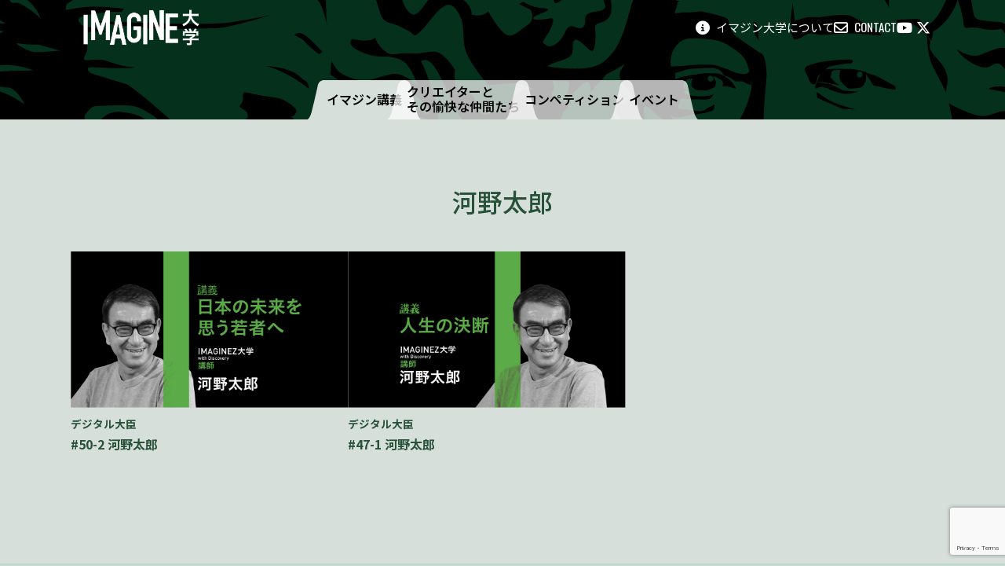

--- FILE ---
content_type: text/html; charset=UTF-8
request_url: https://imagine-univ.net/creator_name/%E3%81%93%E3%81%86%E3%81%AE%E3%81%9F%E3%82%8D%E3%81%86/
body_size: 100101
content:
<!DOCTYPE html>
<html lang="ja">
<head>


<!-- Google tag (gtag.js) -->
<script async src="https://www.googletagmanager.com/gtag/js?id=G-XP64ZHYGRB"></script>
<script>
  window.dataLayer = window.dataLayer || [];
  function gtag(){dataLayer.push(arguments);}
  gtag('js', new Date());

  gtag('config', 'G-XP64ZHYGRB');
</script>


<meta http-equiv="Content-Type" content="text/html; charset=utf-8" />
<meta name="viewport" content="width=device-width" />
<meta name='robots' content='index, follow, max-image-preview:large, max-snippet:-1, max-video-preview:-1' />

	<!-- This site is optimized with the Yoast SEO plugin v26.7 - https://yoast.com/wordpress/plugins/seo/ -->
	<title>河野太郎 アーカイブ - リベラルアーツ大学　イマジン大学 Imagine University</title>
	<meta name="description" content="河野太郎 さん出演の動画一覧" />
	<link rel="canonical" href="https://imagine-univ.net/creator_name/こうのたろう/" />
	<script type="application/ld+json" class="yoast-schema-graph">{"@context":"https://schema.org","@graph":[{"@type":"CollectionPage","@id":"https://imagine-univ.net/creator_name/%e3%81%93%e3%81%86%e3%81%ae%e3%81%9f%e3%82%8d%e3%81%86/","url":"https://imagine-univ.net/creator_name/%e3%81%93%e3%81%86%e3%81%ae%e3%81%9f%e3%82%8d%e3%81%86/","name":"河野太郎 アーカイブ - リベラルアーツ大学　イマジン大学 Imagine University","isPartOf":{"@id":"https://imagine-univ.net/#website"},"primaryImageOfPage":{"@id":"https://imagine-univ.net/creator_name/%e3%81%93%e3%81%86%e3%81%ae%e3%81%9f%e3%82%8d%e3%81%86/#primaryimage"},"image":{"@id":"https://imagine-univ.net/creator_name/%e3%81%93%e3%81%86%e3%81%ae%e3%81%9f%e3%82%8d%e3%81%86/#primaryimage"},"thumbnailUrl":"https://imagine-univ.net/wp-content/uploads/2025/02/50-2.jpg","description":"河野太郎 さん出演の動画一覧","breadcrumb":{"@id":"https://imagine-univ.net/creator_name/%e3%81%93%e3%81%86%e3%81%ae%e3%81%9f%e3%82%8d%e3%81%86/#breadcrumb"},"inLanguage":"ja"},{"@type":"ImageObject","inLanguage":"ja","@id":"https://imagine-univ.net/creator_name/%e3%81%93%e3%81%86%e3%81%ae%e3%81%9f%e3%82%8d%e3%81%86/#primaryimage","url":"https://imagine-univ.net/wp-content/uploads/2025/02/50-2.jpg","contentUrl":"https://imagine-univ.net/wp-content/uploads/2025/02/50-2.jpg","width":1000,"height":563},{"@type":"BreadcrumbList","@id":"https://imagine-univ.net/creator_name/%e3%81%93%e3%81%86%e3%81%ae%e3%81%9f%e3%82%8d%e3%81%86/#breadcrumb","itemListElement":[{"@type":"ListItem","position":1,"name":"ホーム","item":"https://imagine-univ.net/"},{"@type":"ListItem","position":2,"name":"河野太郎"}]},{"@type":"WebSite","@id":"https://imagine-univ.net/#website","url":"https://imagine-univ.net/","name":"リベラルアーツ大学　イマジン大学 Imagine University","description":"リベラルアーツは「自由になるための技」。「こうあるべき」からあなたを解放する学問です。","alternateName":"Imagine大学","potentialAction":[{"@type":"SearchAction","target":{"@type":"EntryPoint","urlTemplate":"https://imagine-univ.net/?s={search_term_string}"},"query-input":{"@type":"PropertyValueSpecification","valueRequired":true,"valueName":"search_term_string"}}],"inLanguage":"ja"}]}</script>
	<!-- / Yoast SEO plugin. -->


<link rel='dns-prefetch' href='//use.fontawesome.com' />
<link rel="alternate" type="application/rss+xml" title="リベラルアーツ大学　イマジン大学 Imagine University &raquo; フィード" href="https://imagine-univ.net/feed/" />
<link rel="alternate" type="application/rss+xml" title="リベラルアーツ大学　イマジン大学 Imagine University &raquo; コメントフィード" href="https://imagine-univ.net/comments/feed/" />
<link rel="alternate" type="application/rss+xml" title="リベラルアーツ大学　イマジン大学 Imagine University &raquo; 河野太郎 出演者 のフィード" href="https://imagine-univ.net/creator_name/%e3%81%93%e3%81%86%e3%81%ae%e3%81%9f%e3%82%8d%e3%81%86/feed/" />
<style id='wp-img-auto-sizes-contain-inline-css' type='text/css'>
img:is([sizes=auto i],[sizes^="auto," i]){contain-intrinsic-size:3000px 1500px}
/*# sourceURL=wp-img-auto-sizes-contain-inline-css */
</style>
<link rel='stylesheet' id='sbi_styles-css' href='https://imagine-univ.net/wp-content/plugins/instagram-feed/css/sbi-styles.min.css?ver=6.10.0' type='text/css' media='all' />
<style id='wp-emoji-styles-inline-css' type='text/css'>

	img.wp-smiley, img.emoji {
		display: inline !important;
		border: none !important;
		box-shadow: none !important;
		height: 1em !important;
		width: 1em !important;
		margin: 0 0.07em !important;
		vertical-align: -0.1em !important;
		background: none !important;
		padding: 0 !important;
	}
/*# sourceURL=wp-emoji-styles-inline-css */
</style>
<link rel='stylesheet' id='wp-block-library-css' href='https://imagine-univ.net/wp-includes/css/dist/block-library/style.min.css?ver=6.9' type='text/css' media='all' />
<style id='global-styles-inline-css' type='text/css'>
:root{--wp--preset--aspect-ratio--square: 1;--wp--preset--aspect-ratio--4-3: 4/3;--wp--preset--aspect-ratio--3-4: 3/4;--wp--preset--aspect-ratio--3-2: 3/2;--wp--preset--aspect-ratio--2-3: 2/3;--wp--preset--aspect-ratio--16-9: 16/9;--wp--preset--aspect-ratio--9-16: 9/16;--wp--preset--color--black: #000000;--wp--preset--color--cyan-bluish-gray: #abb8c3;--wp--preset--color--white: #ffffff;--wp--preset--color--pale-pink: #f78da7;--wp--preset--color--vivid-red: #cf2e2e;--wp--preset--color--luminous-vivid-orange: #ff6900;--wp--preset--color--luminous-vivid-amber: #fcb900;--wp--preset--color--light-green-cyan: #7bdcb5;--wp--preset--color--vivid-green-cyan: #00d084;--wp--preset--color--pale-cyan-blue: #8ed1fc;--wp--preset--color--vivid-cyan-blue: #0693e3;--wp--preset--color--vivid-purple: #9b51e0;--wp--preset--gradient--vivid-cyan-blue-to-vivid-purple: linear-gradient(135deg,rgb(6,147,227) 0%,rgb(155,81,224) 100%);--wp--preset--gradient--light-green-cyan-to-vivid-green-cyan: linear-gradient(135deg,rgb(122,220,180) 0%,rgb(0,208,130) 100%);--wp--preset--gradient--luminous-vivid-amber-to-luminous-vivid-orange: linear-gradient(135deg,rgb(252,185,0) 0%,rgb(255,105,0) 100%);--wp--preset--gradient--luminous-vivid-orange-to-vivid-red: linear-gradient(135deg,rgb(255,105,0) 0%,rgb(207,46,46) 100%);--wp--preset--gradient--very-light-gray-to-cyan-bluish-gray: linear-gradient(135deg,rgb(238,238,238) 0%,rgb(169,184,195) 100%);--wp--preset--gradient--cool-to-warm-spectrum: linear-gradient(135deg,rgb(74,234,220) 0%,rgb(151,120,209) 20%,rgb(207,42,186) 40%,rgb(238,44,130) 60%,rgb(251,105,98) 80%,rgb(254,248,76) 100%);--wp--preset--gradient--blush-light-purple: linear-gradient(135deg,rgb(255,206,236) 0%,rgb(152,150,240) 100%);--wp--preset--gradient--blush-bordeaux: linear-gradient(135deg,rgb(254,205,165) 0%,rgb(254,45,45) 50%,rgb(107,0,62) 100%);--wp--preset--gradient--luminous-dusk: linear-gradient(135deg,rgb(255,203,112) 0%,rgb(199,81,192) 50%,rgb(65,88,208) 100%);--wp--preset--gradient--pale-ocean: linear-gradient(135deg,rgb(255,245,203) 0%,rgb(182,227,212) 50%,rgb(51,167,181) 100%);--wp--preset--gradient--electric-grass: linear-gradient(135deg,rgb(202,248,128) 0%,rgb(113,206,126) 100%);--wp--preset--gradient--midnight: linear-gradient(135deg,rgb(2,3,129) 0%,rgb(40,116,252) 100%);--wp--preset--font-size--small: 13px;--wp--preset--font-size--medium: 20px;--wp--preset--font-size--large: 36px;--wp--preset--font-size--x-large: 42px;--wp--preset--spacing--20: 0.44rem;--wp--preset--spacing--30: 0.67rem;--wp--preset--spacing--40: 1rem;--wp--preset--spacing--50: 1.5rem;--wp--preset--spacing--60: 2.25rem;--wp--preset--spacing--70: 3.38rem;--wp--preset--spacing--80: 5.06rem;--wp--preset--shadow--natural: 6px 6px 9px rgba(0, 0, 0, 0.2);--wp--preset--shadow--deep: 12px 12px 50px rgba(0, 0, 0, 0.4);--wp--preset--shadow--sharp: 6px 6px 0px rgba(0, 0, 0, 0.2);--wp--preset--shadow--outlined: 6px 6px 0px -3px rgb(255, 255, 255), 6px 6px rgb(0, 0, 0);--wp--preset--shadow--crisp: 6px 6px 0px rgb(0, 0, 0);}:where(.is-layout-flex){gap: 0.5em;}:where(.is-layout-grid){gap: 0.5em;}body .is-layout-flex{display: flex;}.is-layout-flex{flex-wrap: wrap;align-items: center;}.is-layout-flex > :is(*, div){margin: 0;}body .is-layout-grid{display: grid;}.is-layout-grid > :is(*, div){margin: 0;}:where(.wp-block-columns.is-layout-flex){gap: 2em;}:where(.wp-block-columns.is-layout-grid){gap: 2em;}:where(.wp-block-post-template.is-layout-flex){gap: 1.25em;}:where(.wp-block-post-template.is-layout-grid){gap: 1.25em;}.has-black-color{color: var(--wp--preset--color--black) !important;}.has-cyan-bluish-gray-color{color: var(--wp--preset--color--cyan-bluish-gray) !important;}.has-white-color{color: var(--wp--preset--color--white) !important;}.has-pale-pink-color{color: var(--wp--preset--color--pale-pink) !important;}.has-vivid-red-color{color: var(--wp--preset--color--vivid-red) !important;}.has-luminous-vivid-orange-color{color: var(--wp--preset--color--luminous-vivid-orange) !important;}.has-luminous-vivid-amber-color{color: var(--wp--preset--color--luminous-vivid-amber) !important;}.has-light-green-cyan-color{color: var(--wp--preset--color--light-green-cyan) !important;}.has-vivid-green-cyan-color{color: var(--wp--preset--color--vivid-green-cyan) !important;}.has-pale-cyan-blue-color{color: var(--wp--preset--color--pale-cyan-blue) !important;}.has-vivid-cyan-blue-color{color: var(--wp--preset--color--vivid-cyan-blue) !important;}.has-vivid-purple-color{color: var(--wp--preset--color--vivid-purple) !important;}.has-black-background-color{background-color: var(--wp--preset--color--black) !important;}.has-cyan-bluish-gray-background-color{background-color: var(--wp--preset--color--cyan-bluish-gray) !important;}.has-white-background-color{background-color: var(--wp--preset--color--white) !important;}.has-pale-pink-background-color{background-color: var(--wp--preset--color--pale-pink) !important;}.has-vivid-red-background-color{background-color: var(--wp--preset--color--vivid-red) !important;}.has-luminous-vivid-orange-background-color{background-color: var(--wp--preset--color--luminous-vivid-orange) !important;}.has-luminous-vivid-amber-background-color{background-color: var(--wp--preset--color--luminous-vivid-amber) !important;}.has-light-green-cyan-background-color{background-color: var(--wp--preset--color--light-green-cyan) !important;}.has-vivid-green-cyan-background-color{background-color: var(--wp--preset--color--vivid-green-cyan) !important;}.has-pale-cyan-blue-background-color{background-color: var(--wp--preset--color--pale-cyan-blue) !important;}.has-vivid-cyan-blue-background-color{background-color: var(--wp--preset--color--vivid-cyan-blue) !important;}.has-vivid-purple-background-color{background-color: var(--wp--preset--color--vivid-purple) !important;}.has-black-border-color{border-color: var(--wp--preset--color--black) !important;}.has-cyan-bluish-gray-border-color{border-color: var(--wp--preset--color--cyan-bluish-gray) !important;}.has-white-border-color{border-color: var(--wp--preset--color--white) !important;}.has-pale-pink-border-color{border-color: var(--wp--preset--color--pale-pink) !important;}.has-vivid-red-border-color{border-color: var(--wp--preset--color--vivid-red) !important;}.has-luminous-vivid-orange-border-color{border-color: var(--wp--preset--color--luminous-vivid-orange) !important;}.has-luminous-vivid-amber-border-color{border-color: var(--wp--preset--color--luminous-vivid-amber) !important;}.has-light-green-cyan-border-color{border-color: var(--wp--preset--color--light-green-cyan) !important;}.has-vivid-green-cyan-border-color{border-color: var(--wp--preset--color--vivid-green-cyan) !important;}.has-pale-cyan-blue-border-color{border-color: var(--wp--preset--color--pale-cyan-blue) !important;}.has-vivid-cyan-blue-border-color{border-color: var(--wp--preset--color--vivid-cyan-blue) !important;}.has-vivid-purple-border-color{border-color: var(--wp--preset--color--vivid-purple) !important;}.has-vivid-cyan-blue-to-vivid-purple-gradient-background{background: var(--wp--preset--gradient--vivid-cyan-blue-to-vivid-purple) !important;}.has-light-green-cyan-to-vivid-green-cyan-gradient-background{background: var(--wp--preset--gradient--light-green-cyan-to-vivid-green-cyan) !important;}.has-luminous-vivid-amber-to-luminous-vivid-orange-gradient-background{background: var(--wp--preset--gradient--luminous-vivid-amber-to-luminous-vivid-orange) !important;}.has-luminous-vivid-orange-to-vivid-red-gradient-background{background: var(--wp--preset--gradient--luminous-vivid-orange-to-vivid-red) !important;}.has-very-light-gray-to-cyan-bluish-gray-gradient-background{background: var(--wp--preset--gradient--very-light-gray-to-cyan-bluish-gray) !important;}.has-cool-to-warm-spectrum-gradient-background{background: var(--wp--preset--gradient--cool-to-warm-spectrum) !important;}.has-blush-light-purple-gradient-background{background: var(--wp--preset--gradient--blush-light-purple) !important;}.has-blush-bordeaux-gradient-background{background: var(--wp--preset--gradient--blush-bordeaux) !important;}.has-luminous-dusk-gradient-background{background: var(--wp--preset--gradient--luminous-dusk) !important;}.has-pale-ocean-gradient-background{background: var(--wp--preset--gradient--pale-ocean) !important;}.has-electric-grass-gradient-background{background: var(--wp--preset--gradient--electric-grass) !important;}.has-midnight-gradient-background{background: var(--wp--preset--gradient--midnight) !important;}.has-small-font-size{font-size: var(--wp--preset--font-size--small) !important;}.has-medium-font-size{font-size: var(--wp--preset--font-size--medium) !important;}.has-large-font-size{font-size: var(--wp--preset--font-size--large) !important;}.has-x-large-font-size{font-size: var(--wp--preset--font-size--x-large) !important;}
/*# sourceURL=global-styles-inline-css */
</style>

<style id='classic-theme-styles-inline-css' type='text/css'>
/*! This file is auto-generated */
.wp-block-button__link{color:#fff;background-color:#32373c;border-radius:9999px;box-shadow:none;text-decoration:none;padding:calc(.667em + 2px) calc(1.333em + 2px);font-size:1.125em}.wp-block-file__button{background:#32373c;color:#fff;text-decoration:none}
/*# sourceURL=/wp-includes/css/classic-themes.min.css */
</style>
<link rel='stylesheet' id='dashicons-css' href='https://imagine-univ.net/wp-includes/css/dashicons.min.css?ver=6.9' type='text/css' media='all' />
<style id='font-awesome-svg-styles-default-inline-css' type='text/css'>
.svg-inline--fa {
  display: inline-block;
  height: 1em;
  overflow: visible;
  vertical-align: -.125em;
}
/*# sourceURL=font-awesome-svg-styles-default-inline-css */
</style>
<link rel='stylesheet' id='font-awesome-svg-styles-css' href='https://imagine-univ.net/wp-content/uploads/font-awesome/v6.5.1/css/svg-with-js.css' type='text/css' media='all' />
<style id='font-awesome-svg-styles-inline-css' type='text/css'>
   .wp-block-font-awesome-icon svg::before,
   .wp-rich-text-font-awesome-icon svg::before {content: unset;}
/*# sourceURL=font-awesome-svg-styles-inline-css */
</style>
<link rel='stylesheet' id='contact-form-7-css' href='https://imagine-univ.net/wp-content/plugins/contact-form-7/includes/css/styles.css?ver=6.1.4' type='text/css' media='all' />
<link rel='stylesheet' id='wpcf7-redirect-script-frontend-css' href='https://imagine-univ.net/wp-content/plugins/wpcf7-redirect/build/assets/frontend-script.css?ver=2c532d7e2be36f6af233' type='text/css' media='all' />
<link rel='stylesheet' id='parent-style-css' href='https://imagine-univ.net/wp-content/themes/blankslate/style.css?ver=6.9' type='text/css' media='all' />
<link rel='stylesheet' id='child-style-css' href='https://imagine-univ.net/wp-content/themes/blankslate-imagine/style.css?10&#038;ver=6.9' type='text/css' media='all' />
<link rel='stylesheet' id='blankslate-style-css' href='https://imagine-univ.net/wp-content/themes/blankslate-imagine/style.css?ver=6.9' type='text/css' media='all' />
<link rel='stylesheet' id='font-awesome-official-css' href='https://use.fontawesome.com/releases/v6.5.1/css/all.css' type='text/css' media='all' integrity="sha384-t1nt8BQoYMLFN5p42tRAtuAAFQaCQODekUVeKKZrEnEyp4H2R0RHFz0KWpmj7i8g" crossorigin="anonymous" />
<link rel='stylesheet' id='font-awesome-official-v4shim-css' href='https://use.fontawesome.com/releases/v6.5.1/css/v4-shims.css' type='text/css' media='all' integrity="sha384-5Jfdy0XO8+vjCRofsSnGmxGSYjLfsjjTOABKxVr8BkfvlaAm14bIJc7Jcjfq/xQI" crossorigin="anonymous" />
<script type="text/javascript" id="jquery-core-js-extra">
/* <![CDATA[ */
var aagb_local_object = {"ajax_url":"https://imagine-univ.net/wp-admin/admin-ajax.php","nonce":"7b7b4f98bc","licensing":"","assets":"https://imagine-univ.net/wp-content/plugins/advanced-accordion-block/assets/"};
//# sourceURL=jquery-core-js-extra
/* ]]> */
</script>
<script type="text/javascript" src="https://imagine-univ.net/wp-includes/js/jquery/jquery.min.js?ver=3.7.1" id="jquery-core-js"></script>
<script type="text/javascript" src="https://imagine-univ.net/wp-includes/js/jquery/jquery-migrate.min.js?ver=3.4.1" id="jquery-migrate-js"></script>
<link rel="https://api.w.org/" href="https://imagine-univ.net/wp-json/" /><link rel="alternate" title="JSON" type="application/json" href="https://imagine-univ.net/wp-json/wp/v2/creator_name/366" /><link rel="EditURI" type="application/rsd+xml" title="RSD" href="https://imagine-univ.net/xmlrpc.php?rsd" />
<meta name="generator" content="WordPress 6.9" />

<script type="text/javascript" src="//code.jquery.com/jquery-1.11.0.min.js"></script>
<script type="text/javascript" src="//code.jquery.com/jquery-migrate-1.2.1.min.js"></script>
<script type="text/javascript" src="//ajax.googleapis.com/ajax/libs/jqueryui/1/jquery-ui.min.js"></script>

<script src="https://imagine-univ.net/wp-content/themes/blankslate-imagine/js/slick/slick.js"></script>
<link rel="stylesheet" type="text/css" href="https://imagine-univ.net/wp-content/themes/blankslate-imagine/js/slick/slick.css">

<script src="https://imagine-univ.net/wp-content/themes/blankslate-imagine/js/colorbox/jquery.colorbox.js"></script>
<link rel="stylesheet" type="text/css" href="https://imagine-univ.net/wp-content/themes/blankslate-imagine/js/colorbox/colorbox.css">

<script type="text/javascript">
$(function(){
	$('.spmenu').click(function(){
		$(this).toggleClass('open');
		$(this).next().toggleClass('open');
	});
})
</script>

<script type="text/javascript">
$(function(){
	$('.slick').slick({
		infinite: true,
		slidesToShow: 3,
		slidesToScroll: 3,
		dots: true,
		responsive: [
		    {
		      breakpoint: 900,
		      settings: {
		        slidesToShow: 2,
		        slidesToScroll: 2
		      }
		    },
		    
		    {
		      breakpoint: 600,
		      settings: {
		        slidesToShow: 1,
		        slidesToScroll: 1
		      }
		    },
		    
		]
	});
	if (window.matchMedia('(max-width: 400px)').matches) {
		$(".youtubelink").colorbox({iframe:true, width:"320px", height:"190px"});
	}else if (window.matchMedia('(max-width:500px)').matches) {
		$(".youtubelink").colorbox({iframe:true, width:"400px", height:"237px"});
	}else if (window.matchMedia('(max-width:700px)').matches) {
		$(".youtubelink").colorbox({iframe:true, width:"490px", height:"290px"});
	}else if (window.matchMedia('(max-width:1000px)').matches) {
		$(".youtubelink").colorbox({iframe:true, width:"690px", height:"409px"});
	}else if (window.matchMedia('(max-width:1200px)').matches) {
		$(".youtubelink").colorbox({iframe:true, width:"1000px", height:"592px"});
	}else if (window.matchMedia('(min-width:1201px)').matches) {
		$(".youtubelink").colorbox({iframe:true, width:"1190px", height:"705px"});
	}
})
</script>




<style type="text/css">
</style>


</head>



<body class="archive tax-creator_name term-366 wp-embed-responsive wp-theme-blankslate wp-child-theme-blankslate-imagine">

<header id="header" role="banner" class="headnavi">
	<div class="flex inner">
		<div id="site-title">
			<a href="https://imagine-univ.net/" rel="home" itemprop="url" style="text-decoration: none;">
				<h1 class="flex sp justify-start">
					<img src="https://imagine-univ.net/wp-content/themes/blankslate-imagine/images/titleb.png" width="180" alt="" />
				</h1>
			</a>
		</div>
		<div style="flex:1 1 auto">
		    <div class="spmenu"><span></span></div>
			<nav id="menu" role="navigation" class="flex">
				<div style="flex:1 1 auto">
					<div class="menu-menu-1-container"><ul id="menu-menu-1" class="menu"><li id="menu-item-1248" class="menu-item menu-item-type-post_type menu-item-object-page menu-item-1248"><a href="https://imagine-univ.net/about/" itemprop="url"><span itemprop="name"><i class="fa-solid fa-circle-info"></i> イマジン大学について</span></a></li>
<li id="menu-item-18" class="menu-item menu-item-type-post_type menu-item-object-page menu-item-18"><a href="https://imagine-univ.net/contact-us/" itemprop="url"><span itemprop="name"><i class="fa-regular fa-envelope"></i> CONTACT</span></a></li>
<li id="menu-item-2690" class="menu-item menu-item-type-custom menu-item-object-custom menu-item-2690"><a target="_blank" href="https://www.youtube.com/c/designchannel100/videos" itemprop="url"><span itemprop="name"><i class="fa-brands fa-youtube"></i></span></a></li>
<li id="menu-item-2691" class="menu-item menu-item-type-custom menu-item-object-custom menu-item-2691"><a target="_blank" href="https://twitter.com/imaginez_d" itemprop="url"><span itemprop="name"><i class="fa-brands fa-x-twitter"></i></span></a></li>
</ul></div>					<div class="menu-category-container"><ul id="menu-category" class="menu"><li id="menu-item-2946" class="menu-item menu-item-type-post_type_archive menu-item-object-videolist menu-item-2946"><a href="https://imagine-univ.net/videolist/" itemprop="url"><span itemprop="name" class="sp">イマジン講義</span></a></li>
<li id="menu-item-2945" class="menu-item menu-item-type-post_type menu-item-object-page menu-item-2945"><a href="https://imagine-univ.net/nakama/" itemprop="url"><span itemprop="name" class="sp">クリエイターとその愉快な仲間たち</span></a></li>
<li id="menu-item-2944" class="menu-item menu-item-type-post_type menu-item-object-page menu-item-2944"><a href="https://imagine-univ.net/competition/" itemprop="url"><span itemprop="name" class="sp">コンペティション</span></a></li>
<li id="menu-item-2941" class="menu-item menu-item-type-post_type menu-item-object-page menu-item-2941"><a href="https://imagine-univ.net/event/" itemprop="url"><span itemprop="name" class="sp">イベント</span></a></li>
</ul></div>
				</div>
			</nav>
		</div>
	</div>
</header>




<section class="mvbg" style="padding:70px 0 0 0">
	<div class="mv_wrapper pc" style="padding:30px 0 0 !important">
		<section class="tabmenu" style="background-color: transparent;">
	<div class="inner" style="padding:0">
		<ul><!-- wp:list-item {"className":"current"} -->
			<li class="current"><a href="/videolist/">イマジン講義</a></li>
			<li ><a href="/nakama/">クリエイターと<br>その愉快な仲間たち</a></li>
			<li class=""><a href="/competition/">コンペティション</a></li>

			<!--<li class=" en f-large"><a href="/workshop/">WORKSHOP</a></li>-->
			<li class=""><a href="/event/">イベント</a></li>
			<!--<li class=" en f-large"><a href="/consulting/">CONSULTING</a></li>-->
		</ul>
	</div>
</section>	</div>
</section>




<section style="background-color: #d6dfda;">
	<div class="inner">
		<header class="header">
		<h1 class="entry-title" itemprop="name">河野太郎</h1>
		<div class="archive-meta" itemprop="description"></div>
		</header>



		<div class="flex sp wrap">
					<div class="video-list">
				<a href="https://www.youtube.com/embed/1-HKRApTr44" target="_blank" class="youtubelink" rel="youtube">
				<div class="img">
					<img width="1000" height="563" src="https://imagine-univ.net/wp-content/uploads/2025/02/50-2.jpg" class="attachment-post-thumbnail size-post-thumbnail wp-post-image" alt="" decoding="async" fetchpriority="high" />				</div>
				<h2 class="f-medium mt10">
					<span class="block" style="line-height: 1.2;">
						<span class="inline-block" style="font-size:0.85em">デジタル大臣　</span>					</span>
				<span class="inline-block mt5">#50-2 河野太郎</span>				</h2>
				</a>
				<div class="mt5 flex sp wrap f-xsmall gap10" style="max-height: 0px; overflow: hidden;">
				<a href="/creator_genre/education" class="inline-block">教育・サイエンス</a><a href="/creator_genre_more/%e6%94%bf%e6%b2%bb" class="inline-block">政治</a><a href="/creator_title/%e3%83%87%e3%82%b8%e3%82%bf%e3%83%ab%e5%a4%a7%e8%87%a3" class="inline-block">デジタル大臣</a><a href="/creator_name/%e3%81%93%e3%81%86%e3%81%ae%e3%81%9f%e3%82%8d%e3%81%86" class="inline-block">河野太郎</a>				</div>				
			</div>
					<div class="video-list">
				<a href="https://www.youtube.com/embed/jmYTzjmcZw0" target="_blank" class="youtubelink" rel="youtube">
				<div class="img">
					<img width="1000" height="563" src="https://imagine-univ.net/wp-content/uploads/2025/02/47-1.jpg" class="attachment-post-thumbnail size-post-thumbnail wp-post-image" alt="" decoding="async" />				</div>
				<h2 class="f-medium mt10">
					<span class="block" style="line-height: 1.2;">
						<span class="inline-block" style="font-size:0.85em">デジタル大臣　</span>					</span>
				<span class="inline-block mt5">#47-1 河野太郎</span>				</h2>
				</a>
				<div class="mt5 flex sp wrap f-xsmall gap10" style="max-height: 0px; overflow: hidden;">
				<a href="/creator_genre/education" class="inline-block">教育・サイエンス</a><a href="/creator_genre_more/%e6%94%bf%e6%b2%bb" class="inline-block">政治</a><a href="/creator_title/%e3%83%87%e3%82%b8%e3%82%bf%e3%83%ab%e5%a4%a7%e8%87%a3" class="inline-block">デジタル大臣</a><a href="/creator_name/%e3%81%93%e3%81%86%e3%81%ae%e3%81%9f%e3%82%8d%e3%81%86" class="inline-block">河野太郎</a>				</div>				
			</div>
				</div>

		<div class="center mt40">
				
		</div>


	</div>
</section>

<section class="tile">
	<div class="inner">
		<h1 class="center mb40">ジャンル・キーワードから探す</h1>
		<div style="display: ;" class="center mb40">
			<form role="search" method="get" class="search-form" action="https://imagine-univ.net/">
				<label>
					<span class="screen-reader-text">検索:</span>
					<input type="search" class="search-field" placeholder="検索…" value="" name="s" style="width:250px">
					<input type="hidden" name="post_type" value="videolist">

				</label>
				<input type="submit" class="search-submit" value="">
			</form>
		</div>
		<ul class="none flex sp justify-center wrap">
			<li class="icon">
				<a href="https://imagine-univ.net/creator_genre/art/" alt="" class="">
				<i class="fa-solid fa-palette"></i>
				<span class="inline-blcok nowrap">デザイン・</span><br><span class="inline-blcok nowrap">アート</span>
				</a>
			</li>
			<li class="icon">
				<a href="https://imagine-univ.net/creator_genre/living/" alt="" class="">
				<i class="fa-solid fa-tree-city mb10"></i>
				<span class="inline-blcok nowrap">建築・空間</span>
				</a>
			</li>
			<li class="icon">
				<a href="https://imagine-univ.net/creator_genre/education/" alt="" class="">
				<i class="fa-solid fa-book"></i>
				<span class="inline-blcok nowrap">教育・</span><br><span class="inline-blcok nowrap">サイエンス</span>
				</a>
			</li>
			<li class="icon">
				<a href="https://imagine-univ.net/creator_genre/fashion/" alt="" class="">
				<i class="fa-solid fa-shirt"></i>
				<span class="inline-blcok nowrap">音楽・</span><br><span class="inline-blcok nowrap">ファッション</span>
				</a>
			</li>
			<li class="icon">
				<a href="https://imagine-univ.net/creator_genre/nature/" alt="" class="">
				<i class="fa-solid fa-leaf mb10"></i>
				<span class="inline-blcok nowrap">ライフ・自然</span>
				</a>
			</li>
			<li class="icon">
				<a href="https://imagine-univ.net/creator_genre/business/" alt="" class="">
				<i class="fa-solid fa-rocket"></i>
				<span class="inline-blcok nowrap">起業・ビジネス</span><br><span class="inline-blcok nowrap">・メディア</span>
				</a>
			</li>
		</ul>


		<ul class="none flex sp justify-center wrap"><li class="text"><a href="https://imagine-univ.net/creator_genre_more/it/" alt="View all post filed under IT" class="p10 bgwhite radius bold noline nowrap">IT</a></li><li class="text"><a href="https://imagine-univ.net/creator_genre_more/%e3%82%a2%e3%83%bc%e3%83%88/" alt="View all post filed under アート" class="p10 bgwhite radius bold noline nowrap">アート</a></li><li class="text"><a href="https://imagine-univ.net/creator_genre_more/%e3%82%a4%e3%83%b3%e3%83%86%e3%83%aa%e3%82%a2/" alt="View all post filed under インテリア" class="p10 bgwhite radius bold noline nowrap">インテリア</a></li><li class="text"><a href="https://imagine-univ.net/creator_genre_more/%e3%82%b0%e3%83%a9%e3%83%95%e3%82%a3%e3%83%83%e3%82%af/" alt="View all post filed under グラフィック" class="p10 bgwhite radius bold noline nowrap">グラフィック</a></li><li class="text"><a href="https://imagine-univ.net/creator_genre_more/%e3%82%b5%e3%82%a4%e3%82%a8%e3%83%b3%e3%82%b9/" alt="View all post filed under サイエンス" class="p10 bgwhite radius bold noline nowrap">サイエンス</a></li><li class="text"><a href="https://imagine-univ.net/creator_genre_more/%e3%82%b9%e3%83%9d%e3%83%bc%e3%83%84/" alt="View all post filed under スポーツ" class="p10 bgwhite radius bold noline nowrap">スポーツ</a></li><li class="text"><a href="https://imagine-univ.net/creator_genre_more/%e3%83%87%e3%82%b6%e3%82%a4%e3%83%b3/" alt="View all post filed under デザイン" class="p10 bgwhite radius bold noline nowrap">デザイン</a></li><li class="text"><a href="https://imagine-univ.net/creator_genre_more/%e3%83%87%e3%82%b8%e3%82%bf%e3%83%ab/" alt="View all post filed under デジタル" class="p10 bgwhite radius bold noline nowrap">デジタル</a></li><li class="text"><a href="https://imagine-univ.net/creator_genre_more/%e3%83%93%e3%82%b8%e3%83%8d%e3%82%b9/" alt="View all post filed under ビジネス" class="p10 bgwhite radius bold noline nowrap">ビジネス</a></li><li class="text"><a href="https://imagine-univ.net/creator_genre_more/%e3%83%95%e3%82%a1%e3%83%83%e3%82%b7%e3%83%a7%e3%83%b3/" alt="View all post filed under ファッション" class="p10 bgwhite radius bold noline nowrap">ファッション</a></li><li class="text"><a href="https://imagine-univ.net/creator_genre_more/%e3%83%97%e3%83%ad%e3%83%80%e3%82%af%e3%83%88/" alt="View all post filed under プロダクト" class="p10 bgwhite radius bold noline nowrap">プロダクト</a></li><li class="text"><a href="https://imagine-univ.net/creator_genre_more/%e3%83%98%e3%82%a2%e3%83%a1%e3%82%a4%e3%82%af/" alt="View all post filed under ヘアメイク" class="p10 bgwhite radius bold noline nowrap">ヘアメイク</a></li><li class="text"><a href="https://imagine-univ.net/creator_genre_more/%e3%83%a1%e3%83%87%e3%82%a3%e3%82%a2/" alt="View all post filed under メディア" class="p10 bgwhite radius bold noline nowrap">メディア</a></li><li class="text"><a href="https://imagine-univ.net/creator_genre_more/%e5%86%99%e7%9c%9f/" alt="View all post filed under 写真" class="p10 bgwhite radius bold noline nowrap">写真</a></li><li class="text"><a href="https://imagine-univ.net/creator_genre_more/%e5%88%ba%e7%b9%8d/" alt="View all post filed under 刺繍" class="p10 bgwhite radius bold noline nowrap">刺繍</a></li><li class="text"><a href="https://imagine-univ.net/creator_genre_more/%e5%a4%96%e4%ba%a4/" alt="View all post filed under 外交" class="p10 bgwhite radius bold noline nowrap">外交</a></li><li class="text"><a href="https://imagine-univ.net/creator_genre_more/%e5%af%be%e8%ab%87/" alt="View all post filed under 対談" class="p10 bgwhite radius bold noline nowrap">対談</a></li><li class="text"><a href="https://imagine-univ.net/creator_genre_more/%e5%ba%83%e5%91%8a/" alt="View all post filed under 広告" class="p10 bgwhite radius bold noline nowrap">広告</a></li><li class="text"><a href="https://imagine-univ.net/creator_genre_more/%e5%bb%ba%e7%af%89/" alt="View all post filed under 建築" class="p10 bgwhite radius bold noline nowrap">建築</a></li><li class="text"><a href="https://imagine-univ.net/creator_genre_more/%e6%8c%af%e4%bb%98/" alt="View all post filed under 振付" class="p10 bgwhite radius bold noline nowrap">振付</a></li><li class="text"><a href="https://imagine-univ.net/creator_genre_more/%e6%94%bf%e6%b2%bb/" alt="View all post filed under 政治" class="p10 bgwhite radius bold noline nowrap">政治</a></li><li class="text"><a href="https://imagine-univ.net/creator_genre_more/%e6%95%99%e8%82%b2/" alt="View all post filed under 教育" class="p10 bgwhite radius bold noline nowrap">教育</a></li><li class="text"><a href="https://imagine-univ.net/creator_genre_more/%e6%95%99%e8%ab%ad/" alt="View all post filed under 教諭" class="p10 bgwhite radius bold noline nowrap">教諭</a></li><li class="text"><a href="https://imagine-univ.net/creator_genre_more/%e6%96%87%e5%ad%a6/" alt="View all post filed under 文学" class="p10 bgwhite radius bold noline nowrap">文学</a></li><li class="text"><a href="https://imagine-univ.net/creator_genre_more/%e6%98%a0%e5%83%8f/" alt="View all post filed under 映像" class="p10 bgwhite radius bold noline nowrap">映像</a></li><li class="text"><a href="https://imagine-univ.net/creator_genre_more/%e6%98%a0%e7%94%bb/" alt="View all post filed under 映画" class="p10 bgwhite radius bold noline nowrap">映画</a></li><li class="text"><a href="https://imagine-univ.net/creator_genre_more/%e6%9c%ac/" alt="View all post filed under 本" class="p10 bgwhite radius bold noline nowrap">本</a></li><li class="text"><a href="https://imagine-univ.net/creator_genre_more/%e6%bc%ab%e7%94%bb%e7%b7%a8%e9%9b%86/" alt="View all post filed under 漫画編集" class="p10 bgwhite radius bold noline nowrap">漫画編集</a></li><li class="text"><a href="https://imagine-univ.net/creator_genre_more/%e7%85%a7%e6%98%8e%e3%83%87%e3%82%b6%e3%82%a4%e3%83%b3/" alt="View all post filed under 照明デザイン" class="p10 bgwhite radius bold noline nowrap">照明デザイン</a></li><li class="text"><a href="https://imagine-univ.net/creator_genre_more/%e8%84%9a%e6%9c%ac/" alt="View all post filed under 脚本" class="p10 bgwhite radius bold noline nowrap">脚本</a></li><li class="text"><a href="https://imagine-univ.net/creator_genre_more/%e8%87%aa%e7%84%b6/" alt="View all post filed under 自然" class="p10 bgwhite radius bold noline nowrap">自然</a></li><li class="text"><a href="https://imagine-univ.net/creator_genre_more/%e8%a1%a8%e7%8f%be/" alt="View all post filed under 表現" class="p10 bgwhite radius bold noline nowrap">表現</a></li><li class="text"><a href="https://imagine-univ.net/creator_genre_more/%e8%b5%b7%e6%a5%ad/" alt="View all post filed under 起業" class="p10 bgwhite radius bold noline nowrap">起業</a></li><li class="text"><a href="https://imagine-univ.net/creator_genre_more/%e8%be%b2%e6%a5%ad/" alt="View all post filed under 農業" class="p10 bgwhite radius bold noline nowrap">農業</a></li><li class="text"><a href="https://imagine-univ.net/creator_genre_more/%e9%9f%b3%e6%a5%bd/" alt="View all post filed under 音楽" class="p10 bgwhite radius bold noline nowrap">音楽</a></li><li class="text"><a href="https://imagine-univ.net/creator_genre_more/%e9%a3%9f/" alt="View all post filed under 食" class="p10 bgwhite radius bold noline nowrap">食</a></li><li class="text"><a href="https://imagine-univ.net/creator_genre_more/%e9%ba%bb%e9%9b%80/" alt="View all post filed under 麻雀" class="p10 bgwhite radius bold noline nowrap">麻雀</a></li><li class="text"><a href="https://imagine-univ.net/creator_more/%e3%82%aa%e3%83%aa%e3%83%b3%e3%83%94%e3%83%83%e3%82%af/" alt="View all post filed under オリンピック" class="p10 bgwhite radius bold noline nowrap">オリンピック</a></li><li class="text"><a href="https://imagine-univ.net/creator_more/%e3%82%b7%e3%83%a5%e3%83%bc%e3%82%ba%e3%83%87%e3%82%b6%e3%82%a4%e3%83%b3/" alt="View all post filed under シューズデザイン" class="p10 bgwhite radius bold noline nowrap">シューズデザイン</a></li><li class="text"><a href="https://imagine-univ.net/creator_more/%e3%83%80%e3%83%b3%e3%82%b9/" alt="View all post filed under ダンス" class="p10 bgwhite radius bold noline nowrap">ダンス</a></li><li class="text"><a href="https://imagine-univ.net/creator_more/%e3%83%86%e3%82%ad%e3%82%b9%e3%82%bf%e3%82%a4%e3%83%ab/" alt="View all post filed under テキスタイル" class="p10 bgwhite radius bold noline nowrap">テキスタイル</a></li><li class="text"><a href="https://imagine-univ.net/creator_more/%e4%bd%9c%e5%ae%b6/" alt="View all post filed under 作家" class="p10 bgwhite radius bold noline nowrap">作家</a></li></ul>
		<hr>

		<h1 class="center mb60">肩書一覧</h1>
		<ul class="none flex sp justify-center wrap" style="gap:19px"><li class="text"><a href="https://imagine-univ.net/creator_title/3dcg%e3%83%87%e3%82%b6%e3%82%a4%e3%83%8a%e3%83%bc/" alt="View all post filed under 3DCGデザイナー" class="p10 bgwhite radius bold noline nowrap">3DCGデザイナー</a></li><li class="text"><a href="https://imagine-univ.net/creator_title/dj/" alt="View all post filed under DJ" class="p10 bgwhite radius bold noline nowrap">DJ</a></li><li class="text"><a href="https://imagine-univ.net/creator_title/tv%e3%83%97%e3%83%ad%e3%83%87%e3%83%a5%e3%83%bc%e3%82%b5%e3%83%bc/" alt="View all post filed under TVプロデューサー" class="p10 bgwhite radius bold noline nowrap">TVプロデューサー</a></li><li class="text"><a href="https://imagine-univ.net/creator_title/%e3%82%a2%e3%83%bc%e3%83%86%e3%82%a3%e3%82%b9%e3%83%88/" alt="View all post filed under アーティスト" class="p10 bgwhite radius bold noline nowrap">アーティスト</a></li><li class="text"><a href="https://imagine-univ.net/creator_title/%e3%82%a2%e3%83%bc%e3%83%88%e3%83%87%e3%82%a3%e3%83%ac%e3%82%af%e3%82%bf%e3%83%bc/" alt="View all post filed under アートディレクター" class="p10 bgwhite radius bold noline nowrap">アートディレクター</a></li><li class="text"><a href="https://imagine-univ.net/creator_title/%e3%82%a4%e3%83%a9%e3%82%b9%e3%83%88%e3%83%ac%e3%83%bc%e3%82%bf%e3%83%bc/" alt="View all post filed under イラストレーター" class="p10 bgwhite radius bold noline nowrap">イラストレーター</a></li><li class="text"><a href="https://imagine-univ.net/creator_title/%e3%82%a4%e3%83%aa%e3%83%a5%e3%83%bc%e3%82%b8%e3%83%a7%e3%83%8b%e3%82%b9%e3%83%88/" alt="View all post filed under イリュージョニスト" class="p10 bgwhite radius bold noline nowrap">イリュージョニスト</a></li><li class="text"><a href="https://imagine-univ.net/creator_title/%e3%82%a8%e3%83%87%e3%82%a3%e3%82%bf%e3%83%bc/" alt="View all post filed under エディター" class="p10 bgwhite radius bold noline nowrap">エディター</a></li><li class="text"><a href="https://imagine-univ.net/creator_title/%e3%82%ab%e3%83%ac%e3%83%bc%e5%b1%8b/" alt="View all post filed under カレー屋" class="p10 bgwhite radius bold noline nowrap">カレー屋</a></li><li class="text"><a href="https://imagine-univ.net/creator_title/%e3%82%ae%e3%83%a3%e3%83%a9%e3%83%aa%e3%82%b9%e3%83%88/" alt="View all post filed under ギャラリスト" class="p10 bgwhite radius bold noline nowrap">ギャラリスト</a></li><li class="text"><a href="https://imagine-univ.net/creator_title/%e3%82%ad%e3%83%a3%e3%83%b3%e3%83%97%e3%82%b3%e3%83%bc%e3%83%87%e3%82%a3%e3%83%8d%e3%83%bc%e3%82%bf%e3%83%bc/" alt="View all post filed under キャンプコーディネーター" class="p10 bgwhite radius bold noline nowrap">キャンプコーディネーター</a></li><li class="text"><a href="https://imagine-univ.net/creator_title/%e3%82%af%e3%83%aa%e3%82%a8%e3%82%a4%e3%83%86%e3%82%a3%e3%83%96%e3%83%87%e3%82%a3%e3%83%ac%e3%82%af%e3%82%bf%e3%83%bc/" alt="View all post filed under クリエイティブディレクター" class="p10 bgwhite radius bold noline nowrap">クリエイティブディレクター</a></li><li class="text"><a href="https://imagine-univ.net/creator_title/%e3%82%b3%e3%83%ab%e3%83%93%e3%83%a5%e3%82%b8%e3%82%a8%e8%b2%a1%e5%9b%a3%e5%8d%94%e5%83%8d%e7%a0%94%e7%a9%b6%e8%80%85/" alt="View all post filed under コルビュジエ財団協働研究者" class="p10 bgwhite radius bold noline nowrap">コルビュジエ財団協働研究者</a></li><li class="text"><a href="https://imagine-univ.net/creator_title/%e3%82%b3%e3%83%ac%e3%82%aa%e3%82%b0%e3%83%a9%e3%83%95%e3%82%a1%e3%83%bc/" alt="View all post filed under コレオグラファー" class="p10 bgwhite radius bold noline nowrap">コレオグラファー</a></li><li class="text"><a href="https://imagine-univ.net/creator_title/%e3%82%b5%e3%83%83%e3%82%af%e3%82%b9%e5%a5%8f%e8%80%85/" alt="View all post filed under サックス奏者" class="p10 bgwhite radius bold noline nowrap">サックス奏者</a></li><li class="text"><a href="https://imagine-univ.net/creator_title/%e3%82%b8%e3%83%a3%e3%82%ba%e3%83%94%e3%82%a2%e3%83%8b%e3%82%b9%e3%83%88/" alt="View all post filed under ジャズピアニスト" class="p10 bgwhite radius bold noline nowrap">ジャズピアニスト</a></li><li class="text"><a href="https://imagine-univ.net/creator_title/%e3%82%b7%e3%83%b3%e3%82%ac%e3%83%bc%e3%82%bd%e3%83%b3%e3%82%b0%e3%83%a9%e3%82%a4%e3%82%bf%e3%83%bc/" alt="View all post filed under シンガーソングライター" class="p10 bgwhite radius bold noline nowrap">シンガーソングライター</a></li><li class="text"><a href="https://imagine-univ.net/creator_title/%e3%82%b9%e3%82%bf%e3%82%a4%e3%83%aa%e3%82%b9%e3%83%88/" alt="View all post filed under スタイリスト" class="p10 bgwhite radius bold noline nowrap">スタイリスト</a></li><li class="text"><a href="https://imagine-univ.net/creator_title/%e3%82%bf%e3%83%ac%e3%83%b3%e3%83%88/" alt="View all post filed under タレント" class="p10 bgwhite radius bold noline nowrap">タレント</a></li><li class="text"><a href="https://imagine-univ.net/creator_title/%e3%83%80%e3%83%b3%e3%82%b5%e3%83%bc/" alt="View all post filed under ダンサー" class="p10 bgwhite radius bold noline nowrap">ダンサー</a></li><li class="text"><a href="https://imagine-univ.net/creator_title/%e3%83%80%e3%83%b3%e3%83%9c%e3%83%bc%e3%83%ab%e3%82%a2%e3%83%bc%e3%83%86%e3%82%a3%e3%82%b9%e3%83%88/" alt="View all post filed under ダンボールアーティスト" class="p10 bgwhite radius bold noline nowrap">ダンボールアーティスト</a></li><li class="text"><a href="https://imagine-univ.net/creator_title/%e3%83%87%e3%82%b6%e3%82%a4%e3%83%8a%e3%83%bc/" alt="View all post filed under デザイナー" class="p10 bgwhite radius bold noline nowrap">デザイナー</a></li><li class="text"><a href="https://imagine-univ.net/creator_title/%e3%83%87%e3%82%b8%e3%82%bf%e3%83%ab%e5%a4%a7%e8%87%a3/" alt="View all post filed under デジタル大臣" class="p10 bgwhite radius bold noline nowrap">デジタル大臣</a></li><li class="text"><a href="https://imagine-univ.net/creator_title/%e3%83%89%e3%82%ad%e3%83%a5%e3%83%a1%e3%83%b3%e3%82%bf%e3%83%aa%e3%83%bc%e7%9b%a3%e7%9d%a3/" alt="View all post filed under ドキュメンタリー監督" class="p10 bgwhite radius bold noline nowrap">ドキュメンタリー監督</a></li><li class="text"><a href="https://imagine-univ.net/creator_title/%e3%83%8f%e3%83%bc%e3%83%96%e7%a0%94%e7%a9%b6%e5%ae%b6/" alt="View all post filed under ハーブ研究家" class="p10 bgwhite radius bold noline nowrap">ハーブ研究家</a></li><li class="text"><a href="https://imagine-univ.net/creator_title/%e3%83%91%e3%83%96%e3%83%aa%e3%83%83%e3%82%af%e3%82%b9%e3%83%94%e3%83%bc%e3%82%ab%e3%83%bc/" alt="View all post filed under パブリックスピーカー" class="p10 bgwhite radius bold noline nowrap">パブリックスピーカー</a></li><li class="text"><a href="https://imagine-univ.net/creator_title/%e3%83%94%e3%82%a2%e3%83%8b%e3%82%b9%e3%83%88/" alt="View all post filed under ピアニスト" class="p10 bgwhite radius bold noline nowrap">ピアニスト</a></li><li class="text"><a href="https://imagine-univ.net/creator_title/%e3%83%95%e3%82%a1%e3%83%83%e3%82%b7%e3%83%a7%e3%83%b3%e3%82%b8%e3%83%a3%e3%83%bc%e3%83%8a%e3%83%aa%e3%82%b9%e3%83%88/" alt="View all post filed under ファッションジャーナリスト" class="p10 bgwhite radius bold noline nowrap">ファッションジャーナリスト</a></li><li class="text"><a href="https://imagine-univ.net/creator_title/%e3%83%95%e3%82%a1%e3%83%83%e3%82%b7%e3%83%a7%e3%83%b3%e3%83%87%e3%82%b6%e3%82%a4%e3%83%8a%e3%83%bc/" alt="View all post filed under ファッションデザイナー" class="p10 bgwhite radius bold noline nowrap">ファッションデザイナー</a></li><li class="text"><a href="https://imagine-univ.net/creator_title/%e3%83%96%e3%83%83%e3%82%af%e3%83%87%e3%82%a3%e3%83%ac%e3%82%af%e3%82%bf%e3%83%bc/" alt="View all post filed under ブックディレクター" class="p10 bgwhite radius bold noline nowrap">ブックディレクター</a></li><li class="text"><a href="https://imagine-univ.net/creator_title/%e3%83%97%e3%83%a9%e3%83%b3%e3%83%88%e3%83%8f%e3%83%b3%e3%82%bf%e3%83%bc/" alt="View all post filed under プラントハンター" class="p10 bgwhite radius bold noline nowrap">プラントハンター</a></li><li class="text"><a href="https://imagine-univ.net/creator_title/%e3%83%96%e3%83%ac%e3%82%a4%e3%82%af%e3%83%80%e3%83%b3%e3%82%b5%e3%83%bc/" alt="View all post filed under ブレイクダンサー" class="p10 bgwhite radius bold noline nowrap">ブレイクダンサー</a></li><li class="text"><a href="https://imagine-univ.net/creator_title/%e3%83%97%e3%83%ad%e3%82%b4%e3%83%ab%e3%83%95%e3%82%a1%e3%83%bc/" alt="View all post filed under プロゴルファー" class="p10 bgwhite radius bold noline nowrap">プロゴルファー</a></li><li class="text"><a href="https://imagine-univ.net/creator_title/%e3%83%97%e3%83%ad%e3%83%80%e3%82%af%e3%83%88%e3%83%87%e3%82%b6%e3%82%a4%e3%83%8a%e3%83%bc/" alt="View all post filed under プロダクトデザイナー" class="p10 bgwhite radius bold noline nowrap">プロダクトデザイナー</a></li><li class="text"><a href="https://imagine-univ.net/creator_title/%e3%83%97%e3%83%ad%e9%9b%80%e5%a3%ab/" alt="View all post filed under プロ雀士" class="p10 bgwhite radius bold noline nowrap">プロ雀士</a></li><li class="text"><a href="https://imagine-univ.net/creator_title/%e3%83%98%e3%82%a2%e3%83%a1%e3%82%a4%e3%82%af%e3%82%a2%e3%83%83%e3%83%97%e3%82%a2%e3%83%bc%e3%83%86%e3%82%a3%e3%82%b9%e3%83%88/" alt="View all post filed under ヘアメイクアップアーティスト" class="p10 bgwhite radius bold noline nowrap">ヘアメイクアップアーティスト</a></li><li class="text"><a href="https://imagine-univ.net/creator_title/%e3%83%99%e3%83%b3%e3%83%81%e3%83%a3%e3%83%bc%e3%82%ad%e3%83%a3%e3%83%94%e3%82%bf%e3%83%aa%e3%82%b9%e3%83%88/" alt="View all post filed under ベンチャーキャピタリスト" class="p10 bgwhite radius bold noline nowrap">ベンチャーキャピタリスト</a></li><li class="text"><a href="https://imagine-univ.net/creator_title/%e3%83%a9%e3%82%a4%e3%82%bf%e3%83%bc/" alt="View all post filed under ライター" class="p10 bgwhite radius bold noline nowrap">ライター</a></li><li class="text"><a href="https://imagine-univ.net/creator_title/%e4%ba%ba%e5%b7%a5%e7%94%9f%e5%91%bd%e7%a0%94%e7%a9%b6%e8%80%85/" alt="View all post filed under 人工生命研究者" class="p10 bgwhite radius bold noline nowrap">人工生命研究者</a></li><li class="text"><a href="https://imagine-univ.net/creator_title/%e4%ba%ba%e8%b2%a1%e8%82%b2%e6%88%90%e3%82%b3%e3%83%b3%e3%82%b5%e3%83%ab%e3%82%bf%e3%83%b3%e3%83%88/" alt="View all post filed under 人財育成コンサルタント" class="p10 bgwhite radius bold noline nowrap">人財育成コンサルタント</a></li><li class="text"><a href="https://imagine-univ.net/creator_title/%e4%bf%b3%e5%84%aa/" alt="View all post filed under 俳優" class="p10 bgwhite radius bold noline nowrap">俳優</a></li><li class="text"><a href="https://imagine-univ.net/creator_title/%e5%85%83%e9%99%b8%e4%b8%8a%e9%81%b8%e6%89%8b/" alt="View all post filed under 元陸上選手" class="p10 bgwhite radius bold noline nowrap">元陸上選手</a></li><li class="text"><a href="https://imagine-univ.net/creator_title/%e5%85%83%e9%a7%90%e7%b1%b3%e5%a4%a7%e4%bd%bf/" alt="View all post filed under 元駐米大使" class="p10 bgwhite radius bold noline nowrap">元駐米大使</a></li><li class="text"><a href="https://imagine-univ.net/creator_title/%e5%86%99%e7%9c%9f%e5%ae%b6/" alt="View all post filed under 写真家" class="p10 bgwhite radius bold noline nowrap">写真家</a></li><li class="text"><a href="https://imagine-univ.net/creator_title/%e5%87%ba%e7%89%88%e7%a4%be/" alt="View all post filed under 出版社" class="p10 bgwhite radius bold noline nowrap">出版社</a></li><li class="text"><a href="https://imagine-univ.net/creator_title/%e5%88%ba%e3%81%97%e3%82%85%e3%81%86%e4%bd%9c%e5%ae%b6/" alt="View all post filed under 刺しゅう作家" class="p10 bgwhite radius bold noline nowrap">刺しゅう作家</a></li><li class="text"><a href="https://imagine-univ.net/creator_title/%e5%a4%96%e4%ba%a4%e5%ae%98/" alt="View all post filed under 外交官" class="p10 bgwhite radius bold noline nowrap">外交官</a></li><li class="text"><a href="https://imagine-univ.net/creator_title/%e5%a4%a7%e5%ad%a6%e6%95%99%e6%8e%88/" alt="View all post filed under 大学教授" class="p10 bgwhite radius bold noline nowrap">大学教授</a></li><li class="text"><a href="https://imagine-univ.net/creator_title/%e5%ae%87%e5%ae%99%e9%a3%9b%e8%a1%8c%e5%a3%ab/" alt="View all post filed under 宇宙飛行士" class="p10 bgwhite radius bold noline nowrap">宇宙飛行士</a></li><li class="text"><a href="https://imagine-univ.net/creator_title/%e5%ae%9f%e6%a5%ad%e5%ae%b6/" alt="View all post filed under 実業家" class="p10 bgwhite radius bold noline nowrap">実業家</a></li><li class="text"><a href="https://imagine-univ.net/creator_title/%e5%b7%a5%e5%ad%a6%e5%8d%9a%e5%a3%ab/" alt="View all post filed under 工学博士" class="p10 bgwhite radius bold noline nowrap">工学博士</a></li><li class="text"><a href="https://imagine-univ.net/creator_title/%e5%bb%ba%e7%af%89%e3%83%87%e3%82%b6%e3%82%a4%e3%83%8a%e3%83%bc/" alt="View all post filed under 建築デザイナー" class="p10 bgwhite radius bold noline nowrap">建築デザイナー</a></li><li class="text"><a href="https://imagine-univ.net/creator_title/%e5%bb%ba%e7%af%89%e5%8f%b2%e5%ae%b6/" alt="View all post filed under 建築史家" class="p10 bgwhite radius bold noline nowrap">建築史家</a></li><li class="text"><a href="https://imagine-univ.net/creator_title/%e5%bb%ba%e7%af%89%e5%ae%b6/" alt="View all post filed under 建築家" class="p10 bgwhite radius bold noline nowrap">建築家</a></li><li class="text"><a href="https://imagine-univ.net/creator_title/%e5%bc%81%e8%ad%b7%e5%a3%ab/" alt="View all post filed under 弁護士" class="p10 bgwhite radius bold noline nowrap">弁護士</a></li><li class="text"><a href="https://imagine-univ.net/creator_title/%e6%8a%95%e8%b3%87%e5%ae%b6/" alt="View all post filed under 投資家" class="p10 bgwhite radius bold noline nowrap">投資家</a></li><li class="text"><a href="https://imagine-univ.net/creator_title/%e6%95%99%e8%82%b2%e7%a0%94%e7%a9%b6%e8%80%85/" alt="View all post filed under 教育研究者" class="p10 bgwhite radius bold noline nowrap">教育研究者</a></li><li class="text"><a href="https://imagine-univ.net/creator_title/%e6%95%b0%e5%ad%a6%e6%95%99%e8%82%b2%e8%80%85/" alt="View all post filed under 数学教育者" class="p10 bgwhite radius bold noline nowrap">数学教育者</a></li><li class="text"><a href="https://imagine-univ.net/creator_title/%e6%96%99%e7%90%86%e7%a0%94%e7%a9%b6%e5%ae%b6/" alt="View all post filed under 料理研究家" class="p10 bgwhite radius bold noline nowrap">料理研究家</a></li><li class="text"><a href="https://imagine-univ.net/creator_title/%e6%96%b0%e8%81%9e%e8%a8%98%e8%80%85/" alt="View all post filed under 新聞記者" class="p10 bgwhite radius bold noline nowrap">新聞記者</a></li><li class="text"><a href="https://imagine-univ.net/creator_title/%e6%98%a0%e5%83%8f%e7%b7%a8%e9%9b%86%e8%80%85/" alt="View all post filed under 映像編集者" class="p10 bgwhite radius bold noline nowrap">映像編集者</a></li><li class="text"><a href="https://imagine-univ.net/creator_title/%e6%98%a0%e7%94%bb%e3%83%97%e3%83%ad%e3%83%87%e3%83%a5%e3%83%bc%e3%82%b5%e3%83%bc/" alt="View all post filed under 映画プロデューサー" class="p10 bgwhite radius bold noline nowrap">映画プロデューサー</a></li><li class="text"><a href="https://imagine-univ.net/creator_title/%e6%98%a0%e7%94%bb%e7%9b%a3%e7%9d%a3/" alt="View all post filed under 映画監督" class="p10 bgwhite radius bold noline nowrap">映画監督</a></li><li class="text"><a href="https://imagine-univ.net/creator_title/%e6%98%a0%e7%94%bb%e7%b7%a8%e9%9b%86%e8%80%85/" alt="View all post filed under 映画編集者" class="p10 bgwhite radius bold noline nowrap">映画編集者</a></li><li class="text"><a href="https://imagine-univ.net/creator_title/%e6%ad%8c%e4%ba%ba/" alt="View all post filed under 歌人" class="p10 bgwhite radius bold noline nowrap">歌人</a></li><li class="text"><a href="https://imagine-univ.net/creator_title/%e6%b0%b4%e6%97%8f%e8%a1%a8%e7%8f%be%e5%ae%b6/" alt="View all post filed under 水族表現家" class="p10 bgwhite radius bold noline nowrap">水族表現家</a></li><li class="text"><a href="https://imagine-univ.net/creator_title/%e6%bc%ab%e7%94%bb%e7%b7%a8%e9%9b%86%e8%80%85/" alt="View all post filed under 漫画編集者" class="p10 bgwhite radius bold noline nowrap">漫画編集者</a></li><li class="text"><a href="https://imagine-univ.net/creator_title/%e7%85%a7%e6%98%8e%e3%83%87%e3%82%b6%e3%82%a4%e3%83%8a%e3%83%bc/" alt="View all post filed under 照明デザイナー" class="p10 bgwhite radius bold noline nowrap">照明デザイナー</a></li><li class="text"><a href="https://imagine-univ.net/creator_title/%e7%8b%ac%e7%ab%8b%e6%99%82%e8%a8%88%e5%b8%ab/" alt="View all post filed under 独立時計師" class="p10 bgwhite radius bold noline nowrap">独立時計師</a></li><li class="text"><a href="https://imagine-univ.net/creator_title/%e7%94%bb%e5%ae%b6/" alt="View all post filed under 画家" class="p10 bgwhite radius bold noline nowrap">画家</a></li><li class="text"><a href="https://imagine-univ.net/creator_title/%e7%99%ba%e9%85%b5%e3%83%87%e3%82%b6%e3%82%a4%e3%83%8a%e3%83%bc/" alt="View all post filed under 発酵デザイナー" class="p10 bgwhite radius bold noline nowrap">発酵デザイナー</a></li><li class="text"><a href="https://imagine-univ.net/creator_title/%e7%9b%86%e6%a0%bd%e5%b8%ab/" alt="View all post filed under 盆栽師" class="p10 bgwhite radius bold noline nowrap">盆栽師</a></li><li class="text"><a href="https://imagine-univ.net/creator_title/%e7%a7%bb%e5%8b%95%e6%98%a0%e7%94%bb%e9%a4%a8%e9%95%b7/" alt="View all post filed under 移動映画館長" class="p10 bgwhite radius bold noline nowrap">移動映画館長</a></li><li class="text"><a href="https://imagine-univ.net/creator_title/%e7%a9%ba%e9%96%93%e3%83%87%e3%82%b6%e3%82%a4%e3%83%8a%e3%83%bc/" alt="View all post filed under 空間デザイナー" class="p10 bgwhite radius bold noline nowrap">空間デザイナー</a></li><li class="text"><a href="https://imagine-univ.net/creator_title/%e7%b5%8c%e6%b8%88%e5%ad%a6%e8%80%85/" alt="View all post filed under 経済学者" class="p10 bgwhite radius bold noline nowrap">経済学者</a></li><li class="text"><a href="https://imagine-univ.net/creator_title/%e7%be%8e%e8%a1%93%e5%ae%b6/" alt="View all post filed under 美術家" class="p10 bgwhite radius bold noline nowrap">美術家</a></li><li class="text"><a href="https://imagine-univ.net/creator_title/%e7%be%8e%e8%a1%93%e6%95%99%e5%b8%ab/" alt="View all post filed under 美術教師" class="p10 bgwhite radius bold noline nowrap">美術教師</a></li><li class="text"><a href="https://imagine-univ.net/creator_title/%e8%84%9a%e6%9c%ac%e5%ae%b6/" alt="View all post filed under 脚本家" class="p10 bgwhite radius bold noline nowrap">脚本家</a></li><li class="text"><a href="https://imagine-univ.net/creator_title/%e8%84%b3%e7%a7%91%e5%ad%a6%e8%80%85/" alt="View all post filed under 脳科学者" class="p10 bgwhite radius bold noline nowrap">脳科学者</a></li><li class="text"><a href="https://imagine-univ.net/creator_title/%e8%90%bd%e8%aa%9e%e5%ae%b6/" alt="View all post filed under 落語家" class="p10 bgwhite radius bold noline nowrap">落語家</a></li><li class="text"><a href="https://imagine-univ.net/creator_title/%e8%a1%a8%e7%8f%be%e8%80%85/" alt="View all post filed under 表現者" class="p10 bgwhite radius bold noline nowrap">表現者</a></li><li class="text"><a href="https://imagine-univ.net/creator_title/%e8%a9%a9%e4%ba%ba/" alt="View all post filed under 詩人" class="p10 bgwhite radius bold noline nowrap">詩人</a></li><li class="text"><a href="https://imagine-univ.net/creator_title/%e8%b5%b7%e6%a5%ad%e5%ae%b6/" alt="View all post filed under 起業家" class="p10 bgwhite radius bold noline nowrap">起業家</a></li><li class="text"><a href="https://imagine-univ.net/creator_title/%e9%9b%80%e5%a3%ab/" alt="View all post filed under 雀士" class="p10 bgwhite radius bold noline nowrap">雀士</a></li></ul>
		<hr>

		<h1 class="center mb60">クリエイター一覧</h1>
		<ul class="none flex sp justify-center wrap" style="gap:19px"><li class="text"><a href="https://imagine-univ.net/creator_name/%e3%81%82%e3%81%8a%e3%81%84%e3%82%84%e3%81%be%e3%81%a0/" alt="View all post filed under アオイヤマダ" class="p10 bgwhite radius bold noline nowrap">アオイヤマダ</a></li><li class="text"><a href="https://imagine-univ.net/creator_name/%e3%81%82%e3%81%8a%e3%81%9e%e3%82%89%e3%81%a6%e3%81%84/" alt="View all post filed under 青空亭" class="p10 bgwhite radius bold noline nowrap">青空亭</a></li><li class="text"><a href="https://imagine-univ.net/creator_name/%e3%81%82%e3%81%95%e3%81%b0%e3%81%8b%e3%81%a4%e3%81%bf/" alt="View all post filed under 浅葉克己" class="p10 bgwhite radius bold noline nowrap">浅葉克己</a></li><li class="text"><a href="https://imagine-univ.net/creator_name/%e3%81%82%e3%81%99%e3%81%a8%e3%82%8a%e3%81%a3%e3%81%a9%e3%81%8f%e3%82%89%e3%81%84%e3%82%93/" alt="View all post filed under アストリッドクライン" class="p10 bgwhite radius bold noline nowrap">アストリッドクライン</a></li><li class="text"><a href="https://imagine-univ.net/creator_name/%e3%81%82%e3%81%9f%e3%81%97%e3%81%97%e3%82%83/" alt="View all post filed under アタシ社" class="p10 bgwhite radius bold noline nowrap">アタシ社</a></li><li class="text"><a href="https://imagine-univ.net/creator_name/%e3%81%82%e3%82%8a%e3%81%95%e3%81%8b%e3%82%8b%e3%81%84/" alt="View all post filed under 有坂塁" class="p10 bgwhite radius bold noline nowrap">有坂塁</a></li><li class="text"><a href="https://imagine-univ.net/creator_name/%e3%81%84%e3%81%91%e3%81%8c%e3%81%bf%e3%81%9f%e3%81%8b%e3%81%97/" alt="View all post filed under 池上高志" class="p10 bgwhite radius bold noline nowrap">池上高志</a></li><li class="text"><a href="https://imagine-univ.net/creator_name/%e3%81%84%e3%81%93%e3%81%be%e3%82%88%e3%81%97%e3%81%93/" alt="View all post filed under 生駒芳子" class="p10 bgwhite radius bold noline nowrap">生駒芳子</a></li><li class="text"><a href="https://imagine-univ.net/creator_name/%e3%81%84%e3%81%97%e3%81%8c%e3%81%bf%e3%81%98%e3%82%85%e3%82%93%e3%82%84/" alt="View all post filed under 石上純也" class="p10 bgwhite radius bold noline nowrap">石上純也</a></li><li class="text"><a href="https://imagine-univ.net/creator_name/%e3%81%84%e3%81%a3%e3%81%9b%e3%81%84/" alt="View all post filed under ISSEI" class="p10 bgwhite radius bold noline nowrap">ISSEI</a></li><li class="text"><a href="https://imagine-univ.net/creator_name/%e3%81%84%e3%81%a8%e3%81%86%e3%81%98%e3%82%87%e3%81%86%e3%81%84%e3%81%a1/" alt="View all post filed under 伊藤穰一" class="p10 bgwhite radius bold noline nowrap">伊藤穰一</a></li><li class="text"><a href="https://imagine-univ.net/creator_name/%e3%81%84%e3%81%a8%e3%81%86%e3%81%a8%e3%82%88%e3%81%8a/" alt="View all post filed under 伊東豊雄" class="p10 bgwhite radius bold noline nowrap">伊東豊雄</a></li><li class="text"><a href="https://imagine-univ.net/creator_name/%e3%81%84%e3%81%aa%e3%82%82%e3%81%a8%e3%81%91%e3%82%93%e3%81%84%e3%81%a1/" alt="View all post filed under 稲本健一" class="p10 bgwhite radius bold noline nowrap">稲本健一</a></li><li class="text"><a href="https://imagine-univ.net/creator_name/%e3%81%84%e3%81%ae%e3%81%86%e3%81%88%e3%81%a8%e3%82%82%e3%81%b2%e3%82%8d/" alt="View all post filed under 井上智洋" class="p10 bgwhite radius bold noline nowrap">井上智洋</a></li><li class="text"><a href="https://imagine-univ.net/creator_name/%e3%81%84%e3%82%82%e3%81%a8%e3%82%88%e3%81%97%e3%81%b2%e3%81%95/" alt="View all post filed under 井本喜久" class="p10 bgwhite radius bold noline nowrap">井本喜久</a></li><li class="text"><a href="https://imagine-univ.net/creator_name/%e3%81%86%e3%81%88%e3%81%a0%e3%81%9f%e3%81%8f%e3%81%bf/" alt="View all post filed under 植田工" class="p10 bgwhite radius bold noline nowrap">植田工</a></li><li class="text"><a href="https://imagine-univ.net/creator_name/%e3%81%86%e3%81%b4%e5%ad%90/" alt="View all post filed under うぴ子" class="p10 bgwhite radius bold noline nowrap">うぴ子</a></li><li class="text"><a href="https://imagine-univ.net/creator_name/%e3%81%88%e3%81%ae%e3%82%82%e3%81%a8%e3%81%a8%e3%81%97%e3%81%8d/" alt="View all post filed under 榎本寿紀" class="p10 bgwhite radius bold noline nowrap">榎本寿紀</a></li><li class="text"><a href="https://imagine-univ.net/creator_name/%e3%81%88%e3%82%8c%e3%81%aa/" alt="View all post filed under 英玲奈" class="p10 bgwhite radius bold noline nowrap">英玲奈</a></li><li class="text"><a href="https://imagine-univ.net/creator_name/%e3%81%88%e3%82%93%e3%82%84%e3%81%bb%e3%81%aa%e3%81%bf/" alt="View all post filed under 塩谷歩波" class="p10 bgwhite radius bold noline nowrap">塩谷歩波</a></li><li class="text"><a href="https://imagine-univ.net/creator_name/%e3%81%8a%e3%81%8a%e3%81%95%e3%82%8f%e3%81%a4%e3%81%8b%e3%81%95/" alt="View all post filed under 大澤司" class="p10 bgwhite radius bold noline nowrap">大澤司</a></li><li class="text"><a href="https://imagine-univ.net/creator_name/%e3%81%8a%e3%81%8a%e3%81%97%e3%81%be%e3%81%82%e3%82%89%e3%81%9f/" alt="View all post filed under 大島新" class="p10 bgwhite radius bold noline nowrap">大島新</a></li><li class="text"><a href="https://imagine-univ.net/creator_name/%e3%81%8a%e3%81%8a%e3%81%a4%e3%81%8d%e3%81%9f%e3%81%8b%e3%81%b2%e3%82%8d/" alt="View all post filed under 大槻貴宏" class="p10 bgwhite radius bold noline nowrap">大槻貴宏</a></li><li class="text"><a href="https://imagine-univ.net/creator_name/%e3%81%8a%e3%81%8a%e3%81%a4%e3%81%bc%e3%81%8b%e3%81%a4%e3%81%b2%e3%81%95/" alt="View all post filed under 大坪克亘" class="p10 bgwhite radius bold noline nowrap">大坪克亘</a></li><li class="text"><a href="https://imagine-univ.net/creator_name/%e3%81%8a%e3%81%8a%e3%81%ab%e3%81%97%e3%81%be%e3%81%8d/" alt="View all post filed under 大西麻貴" class="p10 bgwhite radius bold noline nowrap">大西麻貴</a></li><li class="text"><a href="https://imagine-univ.net/creator_name/%e3%81%8a%e3%81%8a%e3%81%ae%e3%82%82%e3%81%aa%e3%81%bf/" alt="View all post filed under 大野萌菜美" class="p10 bgwhite radius bold noline nowrap">大野萌菜美</a></li><li class="text"><a href="https://imagine-univ.net/creator_name/%e3%81%8a%e3%81%8b%e3%81%96%e3%81%8d%e3%81%be%e3%82%8a%e3%81%93/" alt="View all post filed under 岡崎真理子" class="p10 bgwhite radius bold noline nowrap">岡崎真理子</a></li><li class="text"><a href="https://imagine-univ.net/creator_name/%e3%81%8a%e3%81%8b%e3%81%a0%e3%81%be%e3%81%95%e3%82%8b/" alt="View all post filed under 岡田将" class="p10 bgwhite radius bold noline nowrap">岡田将</a></li><li class="text"><a href="https://imagine-univ.net/creator_name/%e3%81%8a%e3%81%8b%e3%81%a0%e3%81%bf%e3%81%8b/" alt="View all post filed under オカダミカ" class="p10 bgwhite radius bold noline nowrap">オカダミカ</a></li><li class="text"><a href="https://imagine-univ.net/creator_name/%e3%81%8a%e3%81%90%e3%82%89%e3%81%b2%e3%82%89%e3%81%8f/" alt="View all post filed under 小倉ヒラク" class="p10 bgwhite radius bold noline nowrap">小倉ヒラク</a></li><li class="text"><a href="https://imagine-univ.net/creator_name/%e3%81%8a%e3%82%93%e3%81%9e%e3%81%86%e3%81%82%e3%82%84%e3%81%93/" alt="View all post filed under 恩蔵絢子" class="p10 bgwhite radius bold noline nowrap">恩蔵絢子</a></li><li class="text"><a href="https://imagine-univ.net/creator_name/%e3%81%8b%e3%81%84%e3%81%95%e3%82%84%e3%81%8b/" alt="View all post filed under 甲斐さやか" class="p10 bgwhite radius bold noline nowrap">甲斐さやか</a></li><li class="text"><a href="https://imagine-univ.net/creator_name/%e3%81%8b%e3%81%9f%e3%82%84%e3%81%be%e3%81%be%e3%82%8a/" alt="View all post filed under 片山真理" class="p10 bgwhite radius bold noline nowrap">片山真理</a></li><li class="text"><a href="https://imagine-univ.net/creator_name/%e3%81%8b%e3%81%a8%e3%81%86%e3%82%86%e3%81%86%e3%81%97%e3%82%8d%e3%81%86/" alt="View all post filed under 加藤勇志郎" class="p10 bgwhite radius bold noline nowrap">加藤勇志郎</a></li><li class="text"><a href="https://imagine-univ.net/creator_name/%e3%81%8b%e3%82%8f%e3%81%8b%e3%81%bf%e3%81%be%e3%81%84%e3%81%93/" alt="View all post filed under 川上麻衣子" class="p10 bgwhite radius bold noline nowrap">川上麻衣子</a></li><li class="text"><a href="https://imagine-univ.net/creator_name/%e3%81%8d%e3%81%8f%e3%81%ae%e3%81%be%e3%81%95%e3%81%b2%e3%82%8d/" alt="View all post filed under 菊野昌宏" class="p10 bgwhite radius bold noline nowrap">菊野昌宏</a></li><li class="text"><a href="https://imagine-univ.net/creator_name/%e3%81%8f%e3%81%95%e3%81%ae%e3%81%88%e3%81%bf/" alt="View all post filed under 草野絵美" class="p10 bgwhite radius bold noline nowrap">草野絵美</a></li><li class="text"><a href="https://imagine-univ.net/creator_name/%e3%81%8f%e3%81%97%e3%81%ae%e3%81%97%e3%82%93%e3%82%84/" alt="View all post filed under 串野真也" class="p10 bgwhite radius bold noline nowrap">串野真也</a></li><li class="text"><a href="https://imagine-univ.net/creator_name/%e3%81%8f%e3%81%bc%e3%81%9f%e3%81%98%e3%82%85%e3%82%93%e3%81%84%e3%81%a1/" alt="View all post filed under 久保田潤一" class="p10 bgwhite radius bold noline nowrap">久保田潤一</a></li><li class="text"><a href="https://imagine-univ.net/creator_name/%e3%81%8f%e3%82%89%e3%82%82%e3%81%a8%e3%81%98%e3%82%93/" alt="View all post filed under 倉本仁" class="p10 bgwhite radius bold noline nowrap">倉本仁</a></li><li class="text"><a href="https://imagine-univ.net/creator_name/%e3%81%93%e3%81%84%e3%81%91%e3%81%82%e3%81%bf%e3%81%84%e3%81%94/" alt="View all post filed under 小池アミイゴ" class="p10 bgwhite radius bold noline nowrap">小池アミイゴ</a></li><li class="text"><a href="https://imagine-univ.net/creator_name/%e3%81%93%e3%81%86%e3%81%ae%e3%81%9f%e3%82%8d%e3%81%86/" alt="View all post filed under 河野太郎" class="p10 bgwhite radius bold noline nowrap">河野太郎</a></li><li class="text"><a href="https://imagine-univ.net/creator_name/%e3%81%93%e3%81%8c%e3%82%88%e3%81%86%e3%81%8d%e3%81%a1/" alt="View all post filed under 古賀洋吉" class="p10 bgwhite radius bold noline nowrap">古賀洋吉</a></li><li class="text"><a href="https://imagine-univ.net/creator_name/%e3%81%93%e3%81%98%e3%81%be%e3%81%aa%e3%81%8a/" alt="View all post filed under 小島なお" class="p10 bgwhite radius bold noline nowrap">小島なお</a></li><li class="text"><a href="https://imagine-univ.net/creator_name/%e3%81%93%e3%81%99%e3%81%92%e3%81%8f%e3%81%bf/" alt="View all post filed under 小菅くみ" class="p10 bgwhite radius bold noline nowrap">小菅くみ</a></li><li class="text"><a href="https://imagine-univ.net/creator_name/%e3%81%93%e3%81%b0%e3%82%84%e3%81%97%e3%81%95%e3%82%84%e3%81%8b/" alt="View all post filed under 小林さやか" class="p10 bgwhite radius bold noline nowrap">小林さやか</a></li><li class="text"><a href="https://imagine-univ.net/creator_name/%e3%81%93%e3%81%bc%e3%82%8a%e3%81%a6%e3%81%a4%e3%81%8a/" alt="View all post filed under 小堀哲夫" class="p10 bgwhite radius bold noline nowrap">小堀哲夫</a></li><li class="text"><a href="https://imagine-univ.net/creator_name/%e3%81%95%e3%81%8f%e3%81%be%e3%82%8a%e3%82%87%e3%81%86%e3%81%99%e3%81%91/" alt="View all post filed under 佐久間亮介" class="p10 bgwhite radius bold noline nowrap">佐久間亮介</a></li><li class="text"><a href="https://imagine-univ.net/creator_name/%e3%81%95%e3%81%a8%e3%81%8a%e3%81%8b%e3%81%bf%e3%81%a4%e3%81%aa/" alt="View all post filed under 里岡美津奈" class="p10 bgwhite radius bold noline nowrap">里岡美津奈</a></li><li class="text"><a href="https://imagine-univ.net/creator_name/%e3%81%95%e3%82%8a%e3%83%bc%e3%81%8b%e3%81%88%e3%81%a7/" alt="View all post filed under サリー楓" class="p10 bgwhite radius bold noline nowrap">サリー楓</a></li><li class="text"><a href="https://imagine-univ.net/creator_name/%e3%81%95%e3%82%93%e3%82%86%e3%81%86%e3%81%a6%e3%81%84%e3%81%93%e3%81%86%e3%81%9b%e3%81%84%e3%81%ad%e3%82%93/" alt="View all post filed under 三遊亭好青年" class="p10 bgwhite radius bold noline nowrap">三遊亭好青年</a></li><li class="text"><a href="https://imagine-univ.net/creator_name/%e3%81%97%e3%81%be%e3%81%a0%e3%81%95%e3%81%88%e3%81%8b/" alt="View all post filed under 島田彩枝加" class="p10 bgwhite radius bold noline nowrap">島田彩枝加</a></li><li class="text"><a href="https://imagine-univ.net/creator_name/%e3%81%97%e3%82%87%e3%81%86%e3%81%a0%e3%81%be%e3%81%95%e3%81%b2%e3%82%8d/" alt="View all post filed under 正田真弘" class="p10 bgwhite radius bold noline nowrap">正田真弘</a></li><li class="text"><a href="https://imagine-univ.net/creator_name/%e3%81%97%e3%82%89%e3%81%84%e3%81%97%e3%81%a6%e3%81%a4%e3%82%86%e3%81%86/" alt="View all post filed under 白石哲雄" class="p10 bgwhite radius bold noline nowrap">白石哲雄</a></li><li class="text"><a href="https://imagine-univ.net/creator_name/%e3%81%97%e3%82%89%e3%81%8d%e3%81%aa%e3%81%a4%e3%81%93/" alt="View all post filed under 白木夏子" class="p10 bgwhite radius bold noline nowrap">白木夏子</a></li><li class="text"><a href="https://imagine-univ.net/creator_name/%e3%81%97%e3%82%93%e3%81%a4%e3%81%bc%e3%81%91%e3%82%93%e3%81%97%e3%82%85%e3%81%86/" alt="View all post filed under 新津保建秀" class="p10 bgwhite radius bold noline nowrap">新津保建秀</a></li><li class="text"><a href="https://imagine-univ.net/creator_name/%e3%81%99%e3%81%88%e3%81%aa%e3%81%8c%e3%82%86%e3%81%8d%e3%81%bb/" alt="View all post filed under 末永幸歩" class="p10 bgwhite radius bold noline nowrap">末永幸歩</a></li><li class="text"><a href="https://imagine-univ.net/creator_name/%e3%81%99%e3%81%9a%e3%81%8d%e3%81%82%e3%81%8d%e3%82%89/" alt="View all post filed under 鈴木明" class="p10 bgwhite radius bold noline nowrap">鈴木明</a></li><li class="text"><a href="https://imagine-univ.net/creator_name/%e3%81%99%e3%81%9a%e3%81%8d%e3%81%b2%e3%82%8d%e3%81%97/" alt="View all post filed under 鈴木広志" class="p10 bgwhite radius bold noline nowrap">鈴木広志</a></li><li class="text"><a href="https://imagine-univ.net/creator_name/%e3%81%99%e3%81%a9%e3%81%86%e3%82%8c%e3%81%84%e3%81%93/" alt="View all post filed under 須藤玲子" class="p10 bgwhite radius bold noline nowrap">須藤玲子</a></li><li class="text"><a href="https://imagine-univ.net/creator_name/%e3%81%99%e3%81%bf%e3%81%91%e3%82%93%e3%81%94/" alt="View all post filed under 隈研吾" class="p10 bgwhite radius bold noline nowrap">隈研吾</a></li><li class="text"><a href="https://imagine-univ.net/creator_name/%e3%81%99%e3%82%8f%e3%81%af%e3%82%8b%e3%81%bf/" alt="View all post filed under 諏訪晴美" class="p10 bgwhite radius bold noline nowrap">諏訪晴美</a></li><li class="text"><a href="https://imagine-univ.net/creator_name/%e3%81%9f%e3%81%8b%e3%81%95%e3%81%8d%e3%81%9f%e3%81%8f%e3%81%be/" alt="View all post filed under 高崎卓馬" class="p10 bgwhite radius bold noline nowrap">高崎卓馬</a></li><li class="text"><a href="https://imagine-univ.net/creator_name/%e3%81%9f%e3%81%8b%e3%81%97%e3%81%be%e3%81%84%e3%81%8f%e3%81%8a/" alt="View all post filed under 高島郁夫" class="p10 bgwhite radius bold noline nowrap">高島郁夫</a></li><li class="text"><a href="https://imagine-univ.net/creator_name/%e3%81%9f%e3%81%8b%e3%81%af%e3%81%97%e3%81%84%e3%81%a3%e3%81%ba%e3%81%84/" alt="View all post filed under 髙橋一平" class="p10 bgwhite radius bold noline nowrap">髙橋一平</a></li><li class="text"><a href="https://imagine-univ.net/creator_name/%e3%81%9f%e3%81%8b%e3%81%af%e3%81%97%e3%81%b2%e3%82%8d%e3%81%8d/" alt="View all post filed under 高橋弘樹" class="p10 bgwhite radius bold noline nowrap">高橋弘樹</a></li><li class="text"><a href="https://imagine-univ.net/creator_name/%e3%81%9f%e3%81%91%e3%81%97%e3%81%9f%e3%82%8a%e3%82%85%e3%81%86%e3%81%84%e3%81%a1%e3%82%8d%e3%81%86/" alt="View all post filed under 竹下隆一郎" class="p10 bgwhite radius bold noline nowrap">竹下隆一郎</a></li><li class="text"><a href="https://imagine-univ.net/creator_name/%e3%81%9f%e3%81%91%e3%82%80%e3%82%89%e3%82%84%e3%81%88%e3%81%93/" alt="View all post filed under 武村八重子" class="p10 bgwhite radius bold noline nowrap">武村八重子</a></li><li class="text"><a href="https://imagine-univ.net/creator_name/%e3%81%9f%e3%81%ab%e3%81%98%e3%82%8a%e3%81%be%e3%81%93%e3%81%a8/" alt="View all post filed under 谷尻誠" class="p10 bgwhite radius bold noline nowrap">谷尻誠</a></li><li class="text"><a href="https://imagine-univ.net/creator_name/%e3%81%9f%e3%81%b6%e3%81%a1%e3%81%95%e3%81%a8%e3%81%97/" alt="View all post filed under 田淵諭" class="p10 bgwhite radius bold noline nowrap">田淵諭</a></li><li class="text"><a href="https://imagine-univ.net/creator_name/%e3%81%9f%e3%82%81%e3%81%99%e3%81%88%e3%81%a0%e3%81%84/" alt="View all post filed under 為末大" class="p10 bgwhite radius bold noline nowrap">為末大</a></li><li class="text"><a href="https://imagine-univ.net/creator_name/%e3%81%a1%e3%81%b0%e3%81%8b%e3%81%8a%e3%82%8a/" alt="View all post filed under 千葉佳織" class="p10 bgwhite radius bold noline nowrap">千葉佳織</a></li><li class="text"><a href="https://imagine-univ.net/creator_name/%e3%81%a1%e3%82%87%e3%81%86%e3%81%8b%e3%82%8d%e3%81%86%e3%82%82%e3%82%82%e3%81%8b/" alt="View all post filed under 蝶花楼桃花" class="p10 bgwhite radius bold noline nowrap">蝶花楼桃花</a></li><li class="text"><a href="https://imagine-univ.net/creator_name/%e3%81%a4%e3%82%8b%e3%81%9f%e3%81%93%e3%81%86%e3%81%98/" alt="View all post filed under 鶴田浩" class="p10 bgwhite radius bold noline nowrap">鶴田浩</a></li><li class="text"><a href="https://imagine-univ.net/creator_name/%e3%81%a6%e3%81%83%e3%82%80%e3%82%89%e3%81%9a%e3%83%bb%e3%82%8c%e3%81%98%e3%82%83%e3%81%b0/" alt="View all post filed under ティムラズ・レジャバ" class="p10 bgwhite radius bold noline nowrap">ティムラズ・レジャバ</a></li><li class="text"><a href="https://imagine-univ.net/creator_name/%e3%81%a8%e3%81%bf%e3%81%96%e3%82%8f%e3%81%ae%e3%81%bc%e3%82%8b/" alt="View all post filed under 冨沢ノボル" class="p10 bgwhite radius bold noline nowrap">冨沢ノボル</a></li><li class="text"><a href="https://imagine-univ.net/creator_name/%e3%81%a8%e3%82%89%e3%81%86%e3%81%a7%e3%82%93%e3%81%aa%e3%81%8a%e3%81%bf/" alt="View all post filed under トラウデン直美" class="p10 bgwhite radius bold noline nowrap">トラウデン直美</a></li><li class="text"><a href="https://imagine-univ.net/creator_name/%e3%81%a8%e3%82%8a%e3%81%97%e3%81%be%e3%81%8b%e3%81%9a%e3%81%b2%e3%81%93/" alt="View all post filed under 鳥嶋和彦" class="p10 bgwhite radius bold noline nowrap">鳥嶋和彦</a></li><li class="text"><a href="https://imagine-univ.net/creator_name/%e3%81%a9%e3%81%a3%e3%81%a8%e3%81%82%e3%83%bc%e3%81%8d%e3%81%a6%e3%81%8f%e3%81%a4%e3%81%84%e3%81%88%e3%81%aa%e3%82%8a%e3%81%a8%e3%81%97%e3%81%8b%e3%81%a4/" alt="View all post filed under ドットアーキテクツ家成俊勝" class="p10 bgwhite radius bold noline nowrap">ドットアーキテクツ家成俊勝</a></li><li class="text"><a href="https://imagine-univ.net/creator_name/%e3%81%aa%e3%81%8b%e3%81%98%e3%81%be%e3%81%91%e3%82%93%e3%81%9f/" alt="View all post filed under 中島健太" class="p10 bgwhite radius bold noline nowrap">中島健太</a></li><li class="text"><a href="https://imagine-univ.net/creator_name/%e3%81%aa%e3%81%8b%e3%81%98%e3%81%be%e3%81%95%e3%81%a1%e3%81%93/" alt="View all post filed under 中島さち子" class="p10 bgwhite radius bold noline nowrap">中島さち子</a></li><li class="text"><a href="https://imagine-univ.net/creator_name/%e3%81%aa%e3%81%8b%e3%81%98%e3%81%be%e3%81%b2%e3%82%8d%e3%82%86%e3%81%8d/" alt="View all post filed under 中島博之" class="p10 bgwhite radius bold noline nowrap">中島博之</a></li><li class="text"><a href="https://imagine-univ.net/creator_name/%e3%81%aa%e3%81%8c%e3%81%b2%e3%81%95%e3%81%be%e3%81%93%e3%81%a8/" alt="View all post filed under 長久允" class="p10 bgwhite radius bold noline nowrap">長久允</a></li><li class="text"><a href="https://imagine-univ.net/creator_name/%e3%81%aa%e3%82%93%e3%81%b0%e3%81%a8%e3%82%82%e3%81%93/" alt="View all post filed under 南場智子" class="p10 bgwhite radius bold noline nowrap">南場智子</a></li><li class="text"><a href="https://imagine-univ.net/creator_name/%e3%81%ab%e3%81%8d%e3%81%82%e3%81%84/" alt="View all post filed under 二木あい" class="p10 bgwhite radius bold noline nowrap">二木あい</a></li><li class="text"><a href="https://imagine-univ.net/creator_name/%e3%81%ab%e3%81%97%e3%81%96%e3%82%8f%e3%81%a6%e3%81%a4%e3%81%8a/" alt="View all post filed under 西澤徹夫" class="p10 bgwhite radius bold noline nowrap">西澤徹夫</a></li><li class="text"><a href="https://imagine-univ.net/creator_name/%e3%81%ab%e3%81%97%e3%81%96%e3%82%8f%e3%82%8a%e3%82%85%e3%81%86%e3%81%88/" alt="View all post filed under 西沢立衛" class="p10 bgwhite radius bold noline nowrap">西沢立衛</a></li><li class="text"><a href="https://imagine-univ.net/creator_name/%e3%81%ab%e3%81%97%e3%81%af%e3%81%9f%e3%81%9b%e3%81%84%e3%81%98%e3%82%85%e3%82%93/" alt="View all post filed under 西畠清順" class="p10 bgwhite radius bold noline nowrap">西畠清順</a></li><li class="text"><a href="https://imagine-univ.net/creator_name/%e3%81%af%e3%81%9b%e3%81%8c%e3%82%8f%e3%81%aa%e3%81%8a%e3%81%bf/" alt="View all post filed under 長谷川喜美" class="p10 bgwhite radius bold noline nowrap">長谷川喜美</a></li><li class="text"><a href="https://imagine-univ.net/creator_name/%e3%81%af%e3%81%b0%e3%82%88%e3%81%97%e3%81%9f%e3%81%8b/" alt="View all post filed under 幅允孝" class="p10 bgwhite radius bold noline nowrap">幅允孝</a></li><li class="text"><a href="https://imagine-univ.net/creator_name/%e3%81%af%e3%82%89/" alt="View all post filed under HARA" class="p10 bgwhite radius bold noline nowrap">HARA</a></li><li class="text"><a href="https://imagine-univ.net/creator_name/%e3%81%af%e3%83%bc%e3%81%b3%e3%83%bc%e3%82%84%e3%81%be%e3%81%90%e3%81%a1/" alt="View all post filed under ハービー・山口" class="p10 bgwhite radius bold noline nowrap">ハービー・山口</a></li><li class="text"><a href="https://imagine-univ.net/creator_name/%e3%81%b2%e3%82%83%e3%81%8f%e3%81%a0%e3%82%86%e3%81%8d/" alt="View all post filed under 百田有希" class="p10 bgwhite radius bold noline nowrap">百田有希</a></li><li class="text"><a href="https://imagine-univ.net/creator_name/%e3%81%b2%e3%82%89%e3%81%8a%e3%81%be%e3%81%95%e3%81%97/" alt="View all post filed under 平尾成志" class="p10 bgwhite radius bold noline nowrap">平尾成志</a></li><li class="text"><a href="https://imagine-univ.net/creator_name/%e3%81%b2%e3%82%89%e3%81%9f%e3%81%82%e3%81%8d%e3%81%b2%e3%81%95/" alt="View all post filed under 平田晃久" class="p10 bgwhite radius bold noline nowrap">平田晃久</a></li><li class="text"><a href="https://imagine-univ.net/creator_name/%e3%81%b5%e3%81%97%e3%81%bf%e3%81%8d%e3%82%87%e3%81%86%e3%81%93/" alt="View all post filed under 伏見京子" class="p10 bgwhite radius bold noline nowrap">伏見京子</a></li><li class="text"><a href="https://imagine-univ.net/creator_name/%e3%81%b5%e3%81%98%e3%81%95%e3%81%8d%e3%81%84%e3%81%a1%e3%82%8d%e3%81%86/" alt="View all post filed under 藤崎一郎" class="p10 bgwhite radius bold noline nowrap">藤崎一郎</a></li><li class="text"><a href="https://imagine-univ.net/creator_name/%e3%81%b5%e3%81%98%e3%82%82%e3%81%a8%e3%81%9d%e3%81%86%e3%81%99%e3%81%91/" alt="View all post filed under 藤本壮介" class="p10 bgwhite radius bold noline nowrap">藤本壮介</a></li><li class="text"><a href="https://imagine-univ.net/creator_name/%e3%81%b5%e3%81%a5%e3%81%8d%e3%82%86%e3%81%bf/" alt="View all post filed under 文月悠光" class="p10 bgwhite radius bold noline nowrap">文月悠光</a></li><li class="text"><a href="https://imagine-univ.net/creator_name/%e3%81%bb%e3%81%9d%e3%81%8b%e3%82%8f%e3%81%bf%e3%82%8f%e3%81%93/" alt="View all post filed under 細川美和子" class="p10 bgwhite radius bold noline nowrap">細川美和子</a></li><li class="text"><a href="https://imagine-univ.net/creator_name/%e3%81%be%e3%81%99%e3%81%a0%e3%81%97%e3%82%93%e3%81%94/" alt="View all post filed under 増田信吾" class="p10 bgwhite radius bold noline nowrap">増田信吾</a></li><li class="text"><a href="https://imagine-univ.net/creator_name/%e3%81%be%e3%81%a4%e3%81%8f%e3%81%be%e3%81%b2%e3%82%8d%e3%81%97/" alt="View all post filed under 松隈洋" class="p10 bgwhite radius bold noline nowrap">松隈洋</a></li><li class="text"><a href="https://imagine-univ.net/creator_name/%e3%81%be%e3%81%a4%e3%81%97%e3%81%be%e3%82%82%e3%82%82/" alt="View all post filed under 松嶋桃" class="p10 bgwhite radius bold noline nowrap">松嶋桃</a></li><li class="text"><a href="https://imagine-univ.net/creator_name/%e3%81%be%e3%81%a4%e3%82%84%e3%81%be%e3%82%88%e3%81%97%e3%81%8d/" alt="View all post filed under 松山祥樹" class="p10 bgwhite radius bold noline nowrap">松山祥樹</a></li><li class="text"><a href="https://imagine-univ.net/creator_name/%e3%81%bf%e3%81%9a%e3%81%be%e3%81%99%e3%81%88%e3%81%8a/" alt="View all post filed under 三潴末雄" class="p10 bgwhite radius bold noline nowrap">三潴末雄</a></li><li class="text"><a href="https://imagine-univ.net/creator_name/%e3%81%bf%e3%82%84%e3%81%98%e3%81%be%e3%81%82%e3%81%8d/" alt="View all post filed under 宮島亜紀" class="p10 bgwhite radius bold noline nowrap">宮島亜紀</a></li><li class="text"><a href="https://imagine-univ.net/creator_name/%e3%81%bf%e3%82%84%e3%81%98%e3%81%be%e3%82%8a%e3%82%85%e3%81%86%e3%81%98/" alt="View all post filed under 宮島竜治" class="p10 bgwhite radius bold noline nowrap">宮島竜治</a></li><li class="text"><a href="https://imagine-univ.net/creator_name/%e3%82%80%e3%81%a8%e3%81%86%e3%81%a1%e3%81%af%e3%82%8b/" alt="View all post filed under 武藤千春" class="p10 bgwhite radius bold noline nowrap">武藤千春</a></li><li class="text"><a href="https://imagine-univ.net/creator_name/%e3%82%80%e3%82%89%e3%81%84%e3%81%98%e3%82%85%e3%82%93/" alt="View all post filed under 村井純" class="p10 bgwhite radius bold noline nowrap">村井純</a></li><li class="text"><a href="https://imagine-univ.net/creator_name/%e3%82%80%e3%82%89%e3%81%be%e3%81%a4%e3%82%8a%e3%82%87%e3%81%86%e3%81%9f%e3%82%8d%e3%81%86/" alt="View all post filed under 村松亮太郎" class="p10 bgwhite radius bold noline nowrap">村松亮太郎</a></li><li class="text"><a href="https://imagine-univ.net/creator_name/%e3%82%81%e3%82%93%e3%81%a7%e3%81%8b%e3%81%8a%e3%82%8b/" alt="View all post filed under 面出薫" class="p10 bgwhite radius bold noline nowrap">面出薫</a></li><li class="text"><a href="https://imagine-univ.net/creator_name/%e3%82%82%e3%81%8e%e3%81%91%e3%82%93%e3%81%84%e3%81%a1%e3%82%8d%e3%81%86/" alt="View all post filed under 茂木健一郎" class="p10 bgwhite radius bold noline nowrap">茂木健一郎</a></li><li class="text"><a href="https://imagine-univ.net/creator_name/%e3%82%82%e3%81%a1%e3%81%a5%e3%81%8d%e3%82%88%e3%82%8a%e3%81%93/" alt="View all post filed under 望月衣塑子" class="p10 bgwhite radius bold noline nowrap">望月衣塑子</a></li><li class="text"><a href="https://imagine-univ.net/creator_name/%e3%82%84%e3%81%99%e3%82%82%e3%81%a8%e3%81%be%e3%81%95%e3%81%93/" alt="View all post filed under 康本雅子" class="p10 bgwhite radius bold noline nowrap">康本雅子</a></li><li class="text"><a href="https://imagine-univ.net/creator_name/%e3%82%84%e3%81%a4%e3%81%b2%e3%82%8d%e3%82%86%e3%81%8d/" alt="View all post filed under 八津弘幸" class="p10 bgwhite radius bold noline nowrap">八津弘幸</a></li><li class="text"><a href="https://imagine-univ.net/creator_name/%e3%82%84%e3%81%be%e3%81%90%e3%81%a1%e3%81%97%e3%82%85%e3%81%86/" alt="View all post filed under 山口周" class="p10 bgwhite radius bold noline nowrap">山口周</a></li><li class="text"><a href="https://imagine-univ.net/creator_name/%e3%82%84%e3%81%be%e3%81%96%e3%81%8d%e3%81%88%e3%81%be/" alt="View all post filed under 山崎エマ" class="p10 bgwhite radius bold noline nowrap">山崎エマ</a></li><li class="text"><a href="https://imagine-univ.net/creator_name/%e3%82%84%e3%81%be%e3%81%96%e3%81%8d%e3%81%aa%e3%81%8a%e3%81%93/" alt="View all post filed under 山崎直子" class="p10 bgwhite radius bold noline nowrap">山崎直子</a></li><li class="text"><a href="https://imagine-univ.net/creator_name/%e3%82%84%e3%81%be%e3%81%a0%e3%81%86%e3%82%93/" alt="View all post filed under 山田うん" class="p10 bgwhite radius bold noline nowrap">山田うん</a></li><li class="text"><a href="https://imagine-univ.net/creator_name/%e3%82%84%e3%81%be%e3%81%a0%e3%81%99%e3%81%9a%e3%81%93/" alt="View all post filed under 山田紗子" class="p10 bgwhite radius bold noline nowrap">山田紗子</a></li><li class="text"><a href="https://imagine-univ.net/creator_name/%e3%82%84%e3%81%be%e3%82%82%e3%81%a8%e3%82%84%e3%81%99%e3%81%be%e3%81%95/" alt="View all post filed under 山本康正" class="p10 bgwhite radius bold noline nowrap">山本康正</a></li><li class="text"><a href="https://imagine-univ.net/creator_name/%e3%82%88%e3%81%93%e3%81%9c%e3%81%8d%e3%82%8a%e3%82%87%e3%81%86%e3%81%9f/" alt="View all post filed under 横関亮太" class="p10 bgwhite radius bold noline nowrap">横関亮太</a></li><li class="text"><a href="https://imagine-univ.net/creator_name/%e3%82%88%e3%81%93%e3%81%9f%e3%81%97%e3%82%93%e3%81%84%e3%81%a1/" alt="View all post filed under 横田真一" class="p10 bgwhite radius bold noline nowrap">横田真一</a></li><li class="text"><a href="https://imagine-univ.net/creator_name/%e3%82%8f%e3%81%9f%e3%81%aa%e3%81%b9%e3%81%93%e3%81%86%e3%81%9f%e3%82%8d%e3%81%86/" alt="View all post filed under 渡邉康太郎" class="p10 bgwhite radius bold noline nowrap">渡邉康太郎</a></li><li class="text"><a href="https://imagine-univ.net/creator_name/%e3%82%8f%e3%81%a0%e3%81%97%e3%81%9a%e3%81%8b/" alt="View all post filed under 和田靜香" class="p10 bgwhite radius bold noline nowrap">和田靜香</a></li><li class="text"><a href="https://imagine-univ.net/creator_name/%e5%ad%a6%e7%94%9f%e3%81%9f%e3%81%a1/" alt="View all post filed under 学生たち" class="p10 bgwhite radius bold noline nowrap">学生たち</a></li><li class="text"><a href="https://imagine-univ.net/creator_name/babi/" alt="View all post filed under BABI" class="p10 bgwhite radius bold noline nowrap">BABI</a></li><li class="text"><a href="https://imagine-univ.net/creator_name/djrina/" alt="View all post filed under DJ RINA" class="p10 bgwhite radius bold noline nowrap">DJ RINA</a></li><li class="text"><a href="https://imagine-univ.net/creator_name/emerada/" alt="View all post filed under EMERADA" class="p10 bgwhite radius bold noline nowrap">EMERADA</a></li><li class="text"><a href="https://imagine-univ.net/creator_name/kurumi-shiina/" alt="View all post filed under Kurumi Shiina" class="p10 bgwhite radius bold noline nowrap">Kurumi Shiina</a></li><li class="text"><a href="https://imagine-univ.net/creator_name/oh/" alt="View all post filed under o+h" class="p10 bgwhite radius bold noline nowrap">o+h</a></li></ul>
	</div>
</section>


<!--
<section>
	<div class="inner flex justify-center">
		<a href="/imagine-univ-festival/" class="block center f-small mb20">
			<img src="https://imagine-univ.net/wp-content/uploads/2024/08/topbanner-sp.jpg" alt="" width="305">
		</a>
		<a href="/le-corbusier-talk/" class="block center f-small mb20">
			<img src="https://imagine-univ.net/wp-content/uploads/2024/09/image-1-1600x1089.png" alt="" width="305">
		</a>
		<a href="/imagine-univ-fes-creators/" class="block center f-small mb20">
			<img src="https://imagine-univ.net/wp-content/uploads/2024/09/image-7.png" alt="" width="305">
		</a>
	</div>
</section>
-->


<footer id="footer" role="contentinfo" class="center" style="border-top:1px solid #EEE;">
	<div class="inner">
		<div class="logos mb40 center">
			Produced by
			<div class="flex justify-center items-center mt20">
				<a href="//tokyo-company.net" target="_blank">
					<img src="https://imagine-univ.net/wp-content/themes/blankslate-imagine/images/logo_tokyo.svg" width="150">
				</a>
			</div>
			<br><br><br>
			In association with
			<div class="flex justify-center items-center mt20">
				<a href="//designassociation.jp" target="_blank">
					<img src="https://imagine-univ.net/wp-content/themes/blankslate-imagine/images/logo_da.png" width="80">
				</a>
			</div>
			<div class="flex justify-center mt20 sp" style="max-width: 400px;margin-left: auto; margin-right: auto;">
				<div class="flex justify-center items-center mt20" style="flex:1">
					<a href="//tokyodesignweek.jp" target="_blank" class="block">
						<img src="https://imagine-univ.net/wp-content/themes/blankslate-imagine/images/logo_tdw.png" width="60">
					</a>
				</div>
				<div class="flex justify-center items-center mt20" style="flex:1">
					<a href="//japandesignweek.jp" target="_blank" class="block">
						<img src="https://imagine-univ.net/wp-content/themes/blankslate-imagine/images/logo_jdw.png" width="100">
					</a>
				</div>
				<div class="flex justify-center items-center mt20" style="flex:1">
					<a href="//worlddesignweeks.org/" target="_blank" class="block">
						<img src="https://imagine-univ.net/wp-content/themes/blankslate-imagine/images/logo_wdw.png" width="52">
					</a>
				</div>
			</div>
		</div>

		<div id="copyright" class="en">
		&copy; 2026 IMAGINE UNIV. All Rights Reserved.		</div>
	</div>
</footer>



<script type="speculationrules">
{"prefetch":[{"source":"document","where":{"and":[{"href_matches":"/*"},{"not":{"href_matches":["/wp-*.php","/wp-admin/*","/wp-content/uploads/*","/wp-content/*","/wp-content/plugins/*","/wp-content/themes/blankslate-imagine/*","/wp-content/themes/blankslate/*","/*\\?(.+)"]}},{"not":{"selector_matches":"a[rel~=\"nofollow\"]"}},{"not":{"selector_matches":".no-prefetch, .no-prefetch a"}}]},"eagerness":"conservative"}]}
</script>
<script>
jQuery(document).ready(function($) {
var deviceAgent = navigator.userAgent.toLowerCase();
if (deviceAgent.match(/(iphone|ipod|ipad)/)) {
$("html").addClass("ios");
$("html").addClass("mobile");
}
if (deviceAgent.match(/(Android)/)) {
$("html").addClass("android");
$("html").addClass("mobile");
}
if (navigator.userAgent.search("MSIE") >= 0) {
$("html").addClass("ie");
}
else if (navigator.userAgent.search("Chrome") >= 0) {
$("html").addClass("chrome");
}
else if (navigator.userAgent.search("Firefox") >= 0) {
$("html").addClass("firefox");
}
else if (navigator.userAgent.search("Safari") >= 0 && navigator.userAgent.search("Chrome") < 0) {
$("html").addClass("safari");
}
else if (navigator.userAgent.search("Opera") >= 0) {
$("html").addClass("opera");
}
});
</script>
<!-- Instagram Feed JS -->
<script type="text/javascript">
var sbiajaxurl = "https://imagine-univ.net/wp-admin/admin-ajax.php";
</script>
<script type="text/javascript" src="https://imagine-univ.net/wp-includes/js/dist/hooks.min.js?ver=dd5603f07f9220ed27f1" id="wp-hooks-js"></script>
<script type="text/javascript" src="https://imagine-univ.net/wp-includes/js/dist/i18n.min.js?ver=c26c3dc7bed366793375" id="wp-i18n-js"></script>
<script type="text/javascript" id="wp-i18n-js-after">
/* <![CDATA[ */
wp.i18n.setLocaleData( { 'text direction\u0004ltr': [ 'ltr' ] } );
//# sourceURL=wp-i18n-js-after
/* ]]> */
</script>
<script type="text/javascript" src="https://imagine-univ.net/wp-content/plugins/contact-form-7/includes/swv/js/index.js?ver=6.1.4" id="swv-js"></script>
<script type="text/javascript" id="contact-form-7-js-translations">
/* <![CDATA[ */
( function( domain, translations ) {
	var localeData = translations.locale_data[ domain ] || translations.locale_data.messages;
	localeData[""].domain = domain;
	wp.i18n.setLocaleData( localeData, domain );
} )( "contact-form-7", {"translation-revision-date":"2025-11-30 08:12:23+0000","generator":"GlotPress\/4.0.3","domain":"messages","locale_data":{"messages":{"":{"domain":"messages","plural-forms":"nplurals=1; plural=0;","lang":"ja_JP"},"This contact form is placed in the wrong place.":["\u3053\u306e\u30b3\u30f3\u30bf\u30af\u30c8\u30d5\u30a9\u30fc\u30e0\u306f\u9593\u9055\u3063\u305f\u4f4d\u7f6e\u306b\u7f6e\u304b\u308c\u3066\u3044\u307e\u3059\u3002"],"Error:":["\u30a8\u30e9\u30fc:"]}},"comment":{"reference":"includes\/js\/index.js"}} );
//# sourceURL=contact-form-7-js-translations
/* ]]> */
</script>
<script type="text/javascript" id="contact-form-7-js-before">
/* <![CDATA[ */
var wpcf7 = {
    "api": {
        "root": "https:\/\/imagine-univ.net\/wp-json\/",
        "namespace": "contact-form-7\/v1"
    }
};
//# sourceURL=contact-form-7-js-before
/* ]]> */
</script>
<script type="text/javascript" src="https://imagine-univ.net/wp-content/plugins/contact-form-7/includes/js/index.js?ver=6.1.4" id="contact-form-7-js"></script>
<script type="text/javascript" id="wpcf7-redirect-script-js-extra">
/* <![CDATA[ */
var wpcf7r = {"ajax_url":"https://imagine-univ.net/wp-admin/admin-ajax.php"};
//# sourceURL=wpcf7-redirect-script-js-extra
/* ]]> */
</script>
<script type="text/javascript" src="https://imagine-univ.net/wp-content/plugins/wpcf7-redirect/build/assets/frontend-script.js?ver=2c532d7e2be36f6af233" id="wpcf7-redirect-script-js"></script>
<script type="text/javascript" src="https://www.google.com/recaptcha/api.js?render=6Lf_TqgpAAAAAFKA7TKinwaTiHQwBldmTBuCHMk1&amp;ver=3.0" id="google-recaptcha-js"></script>
<script type="text/javascript" src="https://imagine-univ.net/wp-includes/js/dist/vendor/wp-polyfill.min.js?ver=3.15.0" id="wp-polyfill-js"></script>
<script type="text/javascript" id="wpcf7-recaptcha-js-before">
/* <![CDATA[ */
var wpcf7_recaptcha = {
    "sitekey": "6Lf_TqgpAAAAAFKA7TKinwaTiHQwBldmTBuCHMk1",
    "actions": {
        "homepage": "homepage",
        "contactform": "contactform"
    }
};
//# sourceURL=wpcf7-recaptcha-js-before
/* ]]> */
</script>
<script type="text/javascript" src="https://imagine-univ.net/wp-content/plugins/contact-form-7/modules/recaptcha/index.js?ver=6.1.4" id="wpcf7-recaptcha-js"></script>
<script id="wp-emoji-settings" type="application/json">
{"baseUrl":"https://s.w.org/images/core/emoji/17.0.2/72x72/","ext":".png","svgUrl":"https://s.w.org/images/core/emoji/17.0.2/svg/","svgExt":".svg","source":{"concatemoji":"https://imagine-univ.net/wp-includes/js/wp-emoji-release.min.js?ver=6.9"}}
</script>
<script type="module">
/* <![CDATA[ */
/*! This file is auto-generated */
const a=JSON.parse(document.getElementById("wp-emoji-settings").textContent),o=(window._wpemojiSettings=a,"wpEmojiSettingsSupports"),s=["flag","emoji"];function i(e){try{var t={supportTests:e,timestamp:(new Date).valueOf()};sessionStorage.setItem(o,JSON.stringify(t))}catch(e){}}function c(e,t,n){e.clearRect(0,0,e.canvas.width,e.canvas.height),e.fillText(t,0,0);t=new Uint32Array(e.getImageData(0,0,e.canvas.width,e.canvas.height).data);e.clearRect(0,0,e.canvas.width,e.canvas.height),e.fillText(n,0,0);const a=new Uint32Array(e.getImageData(0,0,e.canvas.width,e.canvas.height).data);return t.every((e,t)=>e===a[t])}function p(e,t){e.clearRect(0,0,e.canvas.width,e.canvas.height),e.fillText(t,0,0);var n=e.getImageData(16,16,1,1);for(let e=0;e<n.data.length;e++)if(0!==n.data[e])return!1;return!0}function u(e,t,n,a){switch(t){case"flag":return n(e,"\ud83c\udff3\ufe0f\u200d\u26a7\ufe0f","\ud83c\udff3\ufe0f\u200b\u26a7\ufe0f")?!1:!n(e,"\ud83c\udde8\ud83c\uddf6","\ud83c\udde8\u200b\ud83c\uddf6")&&!n(e,"\ud83c\udff4\udb40\udc67\udb40\udc62\udb40\udc65\udb40\udc6e\udb40\udc67\udb40\udc7f","\ud83c\udff4\u200b\udb40\udc67\u200b\udb40\udc62\u200b\udb40\udc65\u200b\udb40\udc6e\u200b\udb40\udc67\u200b\udb40\udc7f");case"emoji":return!a(e,"\ud83e\u1fac8")}return!1}function f(e,t,n,a){let r;const o=(r="undefined"!=typeof WorkerGlobalScope&&self instanceof WorkerGlobalScope?new OffscreenCanvas(300,150):document.createElement("canvas")).getContext("2d",{willReadFrequently:!0}),s=(o.textBaseline="top",o.font="600 32px Arial",{});return e.forEach(e=>{s[e]=t(o,e,n,a)}),s}function r(e){var t=document.createElement("script");t.src=e,t.defer=!0,document.head.appendChild(t)}a.supports={everything:!0,everythingExceptFlag:!0},new Promise(t=>{let n=function(){try{var e=JSON.parse(sessionStorage.getItem(o));if("object"==typeof e&&"number"==typeof e.timestamp&&(new Date).valueOf()<e.timestamp+604800&&"object"==typeof e.supportTests)return e.supportTests}catch(e){}return null}();if(!n){if("undefined"!=typeof Worker&&"undefined"!=typeof OffscreenCanvas&&"undefined"!=typeof URL&&URL.createObjectURL&&"undefined"!=typeof Blob)try{var e="postMessage("+f.toString()+"("+[JSON.stringify(s),u.toString(),c.toString(),p.toString()].join(",")+"));",a=new Blob([e],{type:"text/javascript"});const r=new Worker(URL.createObjectURL(a),{name:"wpTestEmojiSupports"});return void(r.onmessage=e=>{i(n=e.data),r.terminate(),t(n)})}catch(e){}i(n=f(s,u,c,p))}t(n)}).then(e=>{for(const n in e)a.supports[n]=e[n],a.supports.everything=a.supports.everything&&a.supports[n],"flag"!==n&&(a.supports.everythingExceptFlag=a.supports.everythingExceptFlag&&a.supports[n]);var t;a.supports.everythingExceptFlag=a.supports.everythingExceptFlag&&!a.supports.flag,a.supports.everything||((t=a.source||{}).concatemoji?r(t.concatemoji):t.wpemoji&&t.twemoji&&(r(t.twemoji),r(t.wpemoji)))});
//# sourceURL=https://imagine-univ.net/wp-includes/js/wp-emoji-loader.min.js
/* ]]> */
</script>

<script type="text/javascript">
$(document).ready(
	function(){
        $(window).scroll(function () {
            if ($(this).scrollTop() > 90) {
				$("body").addClass("scroll");
            }else{
				$("body").removeClass("scroll");
            }
        });
});
</script>


</body>
</html>

--- FILE ---
content_type: text/html; charset=utf-8
request_url: https://www.google.com/recaptcha/api2/anchor?ar=1&k=6Lf_TqgpAAAAAFKA7TKinwaTiHQwBldmTBuCHMk1&co=aHR0cHM6Ly9pbWFnaW5lLXVuaXYubmV0OjQ0Mw..&hl=en&v=PoyoqOPhxBO7pBk68S4YbpHZ&size=invisible&anchor-ms=20000&execute-ms=30000&cb=woom6d35up0a
body_size: 48830
content:
<!DOCTYPE HTML><html dir="ltr" lang="en"><head><meta http-equiv="Content-Type" content="text/html; charset=UTF-8">
<meta http-equiv="X-UA-Compatible" content="IE=edge">
<title>reCAPTCHA</title>
<style type="text/css">
/* cyrillic-ext */
@font-face {
  font-family: 'Roboto';
  font-style: normal;
  font-weight: 400;
  font-stretch: 100%;
  src: url(//fonts.gstatic.com/s/roboto/v48/KFO7CnqEu92Fr1ME7kSn66aGLdTylUAMa3GUBHMdazTgWw.woff2) format('woff2');
  unicode-range: U+0460-052F, U+1C80-1C8A, U+20B4, U+2DE0-2DFF, U+A640-A69F, U+FE2E-FE2F;
}
/* cyrillic */
@font-face {
  font-family: 'Roboto';
  font-style: normal;
  font-weight: 400;
  font-stretch: 100%;
  src: url(//fonts.gstatic.com/s/roboto/v48/KFO7CnqEu92Fr1ME7kSn66aGLdTylUAMa3iUBHMdazTgWw.woff2) format('woff2');
  unicode-range: U+0301, U+0400-045F, U+0490-0491, U+04B0-04B1, U+2116;
}
/* greek-ext */
@font-face {
  font-family: 'Roboto';
  font-style: normal;
  font-weight: 400;
  font-stretch: 100%;
  src: url(//fonts.gstatic.com/s/roboto/v48/KFO7CnqEu92Fr1ME7kSn66aGLdTylUAMa3CUBHMdazTgWw.woff2) format('woff2');
  unicode-range: U+1F00-1FFF;
}
/* greek */
@font-face {
  font-family: 'Roboto';
  font-style: normal;
  font-weight: 400;
  font-stretch: 100%;
  src: url(//fonts.gstatic.com/s/roboto/v48/KFO7CnqEu92Fr1ME7kSn66aGLdTylUAMa3-UBHMdazTgWw.woff2) format('woff2');
  unicode-range: U+0370-0377, U+037A-037F, U+0384-038A, U+038C, U+038E-03A1, U+03A3-03FF;
}
/* math */
@font-face {
  font-family: 'Roboto';
  font-style: normal;
  font-weight: 400;
  font-stretch: 100%;
  src: url(//fonts.gstatic.com/s/roboto/v48/KFO7CnqEu92Fr1ME7kSn66aGLdTylUAMawCUBHMdazTgWw.woff2) format('woff2');
  unicode-range: U+0302-0303, U+0305, U+0307-0308, U+0310, U+0312, U+0315, U+031A, U+0326-0327, U+032C, U+032F-0330, U+0332-0333, U+0338, U+033A, U+0346, U+034D, U+0391-03A1, U+03A3-03A9, U+03B1-03C9, U+03D1, U+03D5-03D6, U+03F0-03F1, U+03F4-03F5, U+2016-2017, U+2034-2038, U+203C, U+2040, U+2043, U+2047, U+2050, U+2057, U+205F, U+2070-2071, U+2074-208E, U+2090-209C, U+20D0-20DC, U+20E1, U+20E5-20EF, U+2100-2112, U+2114-2115, U+2117-2121, U+2123-214F, U+2190, U+2192, U+2194-21AE, U+21B0-21E5, U+21F1-21F2, U+21F4-2211, U+2213-2214, U+2216-22FF, U+2308-230B, U+2310, U+2319, U+231C-2321, U+2336-237A, U+237C, U+2395, U+239B-23B7, U+23D0, U+23DC-23E1, U+2474-2475, U+25AF, U+25B3, U+25B7, U+25BD, U+25C1, U+25CA, U+25CC, U+25FB, U+266D-266F, U+27C0-27FF, U+2900-2AFF, U+2B0E-2B11, U+2B30-2B4C, U+2BFE, U+3030, U+FF5B, U+FF5D, U+1D400-1D7FF, U+1EE00-1EEFF;
}
/* symbols */
@font-face {
  font-family: 'Roboto';
  font-style: normal;
  font-weight: 400;
  font-stretch: 100%;
  src: url(//fonts.gstatic.com/s/roboto/v48/KFO7CnqEu92Fr1ME7kSn66aGLdTylUAMaxKUBHMdazTgWw.woff2) format('woff2');
  unicode-range: U+0001-000C, U+000E-001F, U+007F-009F, U+20DD-20E0, U+20E2-20E4, U+2150-218F, U+2190, U+2192, U+2194-2199, U+21AF, U+21E6-21F0, U+21F3, U+2218-2219, U+2299, U+22C4-22C6, U+2300-243F, U+2440-244A, U+2460-24FF, U+25A0-27BF, U+2800-28FF, U+2921-2922, U+2981, U+29BF, U+29EB, U+2B00-2BFF, U+4DC0-4DFF, U+FFF9-FFFB, U+10140-1018E, U+10190-1019C, U+101A0, U+101D0-101FD, U+102E0-102FB, U+10E60-10E7E, U+1D2C0-1D2D3, U+1D2E0-1D37F, U+1F000-1F0FF, U+1F100-1F1AD, U+1F1E6-1F1FF, U+1F30D-1F30F, U+1F315, U+1F31C, U+1F31E, U+1F320-1F32C, U+1F336, U+1F378, U+1F37D, U+1F382, U+1F393-1F39F, U+1F3A7-1F3A8, U+1F3AC-1F3AF, U+1F3C2, U+1F3C4-1F3C6, U+1F3CA-1F3CE, U+1F3D4-1F3E0, U+1F3ED, U+1F3F1-1F3F3, U+1F3F5-1F3F7, U+1F408, U+1F415, U+1F41F, U+1F426, U+1F43F, U+1F441-1F442, U+1F444, U+1F446-1F449, U+1F44C-1F44E, U+1F453, U+1F46A, U+1F47D, U+1F4A3, U+1F4B0, U+1F4B3, U+1F4B9, U+1F4BB, U+1F4BF, U+1F4C8-1F4CB, U+1F4D6, U+1F4DA, U+1F4DF, U+1F4E3-1F4E6, U+1F4EA-1F4ED, U+1F4F7, U+1F4F9-1F4FB, U+1F4FD-1F4FE, U+1F503, U+1F507-1F50B, U+1F50D, U+1F512-1F513, U+1F53E-1F54A, U+1F54F-1F5FA, U+1F610, U+1F650-1F67F, U+1F687, U+1F68D, U+1F691, U+1F694, U+1F698, U+1F6AD, U+1F6B2, U+1F6B9-1F6BA, U+1F6BC, U+1F6C6-1F6CF, U+1F6D3-1F6D7, U+1F6E0-1F6EA, U+1F6F0-1F6F3, U+1F6F7-1F6FC, U+1F700-1F7FF, U+1F800-1F80B, U+1F810-1F847, U+1F850-1F859, U+1F860-1F887, U+1F890-1F8AD, U+1F8B0-1F8BB, U+1F8C0-1F8C1, U+1F900-1F90B, U+1F93B, U+1F946, U+1F984, U+1F996, U+1F9E9, U+1FA00-1FA6F, U+1FA70-1FA7C, U+1FA80-1FA89, U+1FA8F-1FAC6, U+1FACE-1FADC, U+1FADF-1FAE9, U+1FAF0-1FAF8, U+1FB00-1FBFF;
}
/* vietnamese */
@font-face {
  font-family: 'Roboto';
  font-style: normal;
  font-weight: 400;
  font-stretch: 100%;
  src: url(//fonts.gstatic.com/s/roboto/v48/KFO7CnqEu92Fr1ME7kSn66aGLdTylUAMa3OUBHMdazTgWw.woff2) format('woff2');
  unicode-range: U+0102-0103, U+0110-0111, U+0128-0129, U+0168-0169, U+01A0-01A1, U+01AF-01B0, U+0300-0301, U+0303-0304, U+0308-0309, U+0323, U+0329, U+1EA0-1EF9, U+20AB;
}
/* latin-ext */
@font-face {
  font-family: 'Roboto';
  font-style: normal;
  font-weight: 400;
  font-stretch: 100%;
  src: url(//fonts.gstatic.com/s/roboto/v48/KFO7CnqEu92Fr1ME7kSn66aGLdTylUAMa3KUBHMdazTgWw.woff2) format('woff2');
  unicode-range: U+0100-02BA, U+02BD-02C5, U+02C7-02CC, U+02CE-02D7, U+02DD-02FF, U+0304, U+0308, U+0329, U+1D00-1DBF, U+1E00-1E9F, U+1EF2-1EFF, U+2020, U+20A0-20AB, U+20AD-20C0, U+2113, U+2C60-2C7F, U+A720-A7FF;
}
/* latin */
@font-face {
  font-family: 'Roboto';
  font-style: normal;
  font-weight: 400;
  font-stretch: 100%;
  src: url(//fonts.gstatic.com/s/roboto/v48/KFO7CnqEu92Fr1ME7kSn66aGLdTylUAMa3yUBHMdazQ.woff2) format('woff2');
  unicode-range: U+0000-00FF, U+0131, U+0152-0153, U+02BB-02BC, U+02C6, U+02DA, U+02DC, U+0304, U+0308, U+0329, U+2000-206F, U+20AC, U+2122, U+2191, U+2193, U+2212, U+2215, U+FEFF, U+FFFD;
}
/* cyrillic-ext */
@font-face {
  font-family: 'Roboto';
  font-style: normal;
  font-weight: 500;
  font-stretch: 100%;
  src: url(//fonts.gstatic.com/s/roboto/v48/KFO7CnqEu92Fr1ME7kSn66aGLdTylUAMa3GUBHMdazTgWw.woff2) format('woff2');
  unicode-range: U+0460-052F, U+1C80-1C8A, U+20B4, U+2DE0-2DFF, U+A640-A69F, U+FE2E-FE2F;
}
/* cyrillic */
@font-face {
  font-family: 'Roboto';
  font-style: normal;
  font-weight: 500;
  font-stretch: 100%;
  src: url(//fonts.gstatic.com/s/roboto/v48/KFO7CnqEu92Fr1ME7kSn66aGLdTylUAMa3iUBHMdazTgWw.woff2) format('woff2');
  unicode-range: U+0301, U+0400-045F, U+0490-0491, U+04B0-04B1, U+2116;
}
/* greek-ext */
@font-face {
  font-family: 'Roboto';
  font-style: normal;
  font-weight: 500;
  font-stretch: 100%;
  src: url(//fonts.gstatic.com/s/roboto/v48/KFO7CnqEu92Fr1ME7kSn66aGLdTylUAMa3CUBHMdazTgWw.woff2) format('woff2');
  unicode-range: U+1F00-1FFF;
}
/* greek */
@font-face {
  font-family: 'Roboto';
  font-style: normal;
  font-weight: 500;
  font-stretch: 100%;
  src: url(//fonts.gstatic.com/s/roboto/v48/KFO7CnqEu92Fr1ME7kSn66aGLdTylUAMa3-UBHMdazTgWw.woff2) format('woff2');
  unicode-range: U+0370-0377, U+037A-037F, U+0384-038A, U+038C, U+038E-03A1, U+03A3-03FF;
}
/* math */
@font-face {
  font-family: 'Roboto';
  font-style: normal;
  font-weight: 500;
  font-stretch: 100%;
  src: url(//fonts.gstatic.com/s/roboto/v48/KFO7CnqEu92Fr1ME7kSn66aGLdTylUAMawCUBHMdazTgWw.woff2) format('woff2');
  unicode-range: U+0302-0303, U+0305, U+0307-0308, U+0310, U+0312, U+0315, U+031A, U+0326-0327, U+032C, U+032F-0330, U+0332-0333, U+0338, U+033A, U+0346, U+034D, U+0391-03A1, U+03A3-03A9, U+03B1-03C9, U+03D1, U+03D5-03D6, U+03F0-03F1, U+03F4-03F5, U+2016-2017, U+2034-2038, U+203C, U+2040, U+2043, U+2047, U+2050, U+2057, U+205F, U+2070-2071, U+2074-208E, U+2090-209C, U+20D0-20DC, U+20E1, U+20E5-20EF, U+2100-2112, U+2114-2115, U+2117-2121, U+2123-214F, U+2190, U+2192, U+2194-21AE, U+21B0-21E5, U+21F1-21F2, U+21F4-2211, U+2213-2214, U+2216-22FF, U+2308-230B, U+2310, U+2319, U+231C-2321, U+2336-237A, U+237C, U+2395, U+239B-23B7, U+23D0, U+23DC-23E1, U+2474-2475, U+25AF, U+25B3, U+25B7, U+25BD, U+25C1, U+25CA, U+25CC, U+25FB, U+266D-266F, U+27C0-27FF, U+2900-2AFF, U+2B0E-2B11, U+2B30-2B4C, U+2BFE, U+3030, U+FF5B, U+FF5D, U+1D400-1D7FF, U+1EE00-1EEFF;
}
/* symbols */
@font-face {
  font-family: 'Roboto';
  font-style: normal;
  font-weight: 500;
  font-stretch: 100%;
  src: url(//fonts.gstatic.com/s/roboto/v48/KFO7CnqEu92Fr1ME7kSn66aGLdTylUAMaxKUBHMdazTgWw.woff2) format('woff2');
  unicode-range: U+0001-000C, U+000E-001F, U+007F-009F, U+20DD-20E0, U+20E2-20E4, U+2150-218F, U+2190, U+2192, U+2194-2199, U+21AF, U+21E6-21F0, U+21F3, U+2218-2219, U+2299, U+22C4-22C6, U+2300-243F, U+2440-244A, U+2460-24FF, U+25A0-27BF, U+2800-28FF, U+2921-2922, U+2981, U+29BF, U+29EB, U+2B00-2BFF, U+4DC0-4DFF, U+FFF9-FFFB, U+10140-1018E, U+10190-1019C, U+101A0, U+101D0-101FD, U+102E0-102FB, U+10E60-10E7E, U+1D2C0-1D2D3, U+1D2E0-1D37F, U+1F000-1F0FF, U+1F100-1F1AD, U+1F1E6-1F1FF, U+1F30D-1F30F, U+1F315, U+1F31C, U+1F31E, U+1F320-1F32C, U+1F336, U+1F378, U+1F37D, U+1F382, U+1F393-1F39F, U+1F3A7-1F3A8, U+1F3AC-1F3AF, U+1F3C2, U+1F3C4-1F3C6, U+1F3CA-1F3CE, U+1F3D4-1F3E0, U+1F3ED, U+1F3F1-1F3F3, U+1F3F5-1F3F7, U+1F408, U+1F415, U+1F41F, U+1F426, U+1F43F, U+1F441-1F442, U+1F444, U+1F446-1F449, U+1F44C-1F44E, U+1F453, U+1F46A, U+1F47D, U+1F4A3, U+1F4B0, U+1F4B3, U+1F4B9, U+1F4BB, U+1F4BF, U+1F4C8-1F4CB, U+1F4D6, U+1F4DA, U+1F4DF, U+1F4E3-1F4E6, U+1F4EA-1F4ED, U+1F4F7, U+1F4F9-1F4FB, U+1F4FD-1F4FE, U+1F503, U+1F507-1F50B, U+1F50D, U+1F512-1F513, U+1F53E-1F54A, U+1F54F-1F5FA, U+1F610, U+1F650-1F67F, U+1F687, U+1F68D, U+1F691, U+1F694, U+1F698, U+1F6AD, U+1F6B2, U+1F6B9-1F6BA, U+1F6BC, U+1F6C6-1F6CF, U+1F6D3-1F6D7, U+1F6E0-1F6EA, U+1F6F0-1F6F3, U+1F6F7-1F6FC, U+1F700-1F7FF, U+1F800-1F80B, U+1F810-1F847, U+1F850-1F859, U+1F860-1F887, U+1F890-1F8AD, U+1F8B0-1F8BB, U+1F8C0-1F8C1, U+1F900-1F90B, U+1F93B, U+1F946, U+1F984, U+1F996, U+1F9E9, U+1FA00-1FA6F, U+1FA70-1FA7C, U+1FA80-1FA89, U+1FA8F-1FAC6, U+1FACE-1FADC, U+1FADF-1FAE9, U+1FAF0-1FAF8, U+1FB00-1FBFF;
}
/* vietnamese */
@font-face {
  font-family: 'Roboto';
  font-style: normal;
  font-weight: 500;
  font-stretch: 100%;
  src: url(//fonts.gstatic.com/s/roboto/v48/KFO7CnqEu92Fr1ME7kSn66aGLdTylUAMa3OUBHMdazTgWw.woff2) format('woff2');
  unicode-range: U+0102-0103, U+0110-0111, U+0128-0129, U+0168-0169, U+01A0-01A1, U+01AF-01B0, U+0300-0301, U+0303-0304, U+0308-0309, U+0323, U+0329, U+1EA0-1EF9, U+20AB;
}
/* latin-ext */
@font-face {
  font-family: 'Roboto';
  font-style: normal;
  font-weight: 500;
  font-stretch: 100%;
  src: url(//fonts.gstatic.com/s/roboto/v48/KFO7CnqEu92Fr1ME7kSn66aGLdTylUAMa3KUBHMdazTgWw.woff2) format('woff2');
  unicode-range: U+0100-02BA, U+02BD-02C5, U+02C7-02CC, U+02CE-02D7, U+02DD-02FF, U+0304, U+0308, U+0329, U+1D00-1DBF, U+1E00-1E9F, U+1EF2-1EFF, U+2020, U+20A0-20AB, U+20AD-20C0, U+2113, U+2C60-2C7F, U+A720-A7FF;
}
/* latin */
@font-face {
  font-family: 'Roboto';
  font-style: normal;
  font-weight: 500;
  font-stretch: 100%;
  src: url(//fonts.gstatic.com/s/roboto/v48/KFO7CnqEu92Fr1ME7kSn66aGLdTylUAMa3yUBHMdazQ.woff2) format('woff2');
  unicode-range: U+0000-00FF, U+0131, U+0152-0153, U+02BB-02BC, U+02C6, U+02DA, U+02DC, U+0304, U+0308, U+0329, U+2000-206F, U+20AC, U+2122, U+2191, U+2193, U+2212, U+2215, U+FEFF, U+FFFD;
}
/* cyrillic-ext */
@font-face {
  font-family: 'Roboto';
  font-style: normal;
  font-weight: 900;
  font-stretch: 100%;
  src: url(//fonts.gstatic.com/s/roboto/v48/KFO7CnqEu92Fr1ME7kSn66aGLdTylUAMa3GUBHMdazTgWw.woff2) format('woff2');
  unicode-range: U+0460-052F, U+1C80-1C8A, U+20B4, U+2DE0-2DFF, U+A640-A69F, U+FE2E-FE2F;
}
/* cyrillic */
@font-face {
  font-family: 'Roboto';
  font-style: normal;
  font-weight: 900;
  font-stretch: 100%;
  src: url(//fonts.gstatic.com/s/roboto/v48/KFO7CnqEu92Fr1ME7kSn66aGLdTylUAMa3iUBHMdazTgWw.woff2) format('woff2');
  unicode-range: U+0301, U+0400-045F, U+0490-0491, U+04B0-04B1, U+2116;
}
/* greek-ext */
@font-face {
  font-family: 'Roboto';
  font-style: normal;
  font-weight: 900;
  font-stretch: 100%;
  src: url(//fonts.gstatic.com/s/roboto/v48/KFO7CnqEu92Fr1ME7kSn66aGLdTylUAMa3CUBHMdazTgWw.woff2) format('woff2');
  unicode-range: U+1F00-1FFF;
}
/* greek */
@font-face {
  font-family: 'Roboto';
  font-style: normal;
  font-weight: 900;
  font-stretch: 100%;
  src: url(//fonts.gstatic.com/s/roboto/v48/KFO7CnqEu92Fr1ME7kSn66aGLdTylUAMa3-UBHMdazTgWw.woff2) format('woff2');
  unicode-range: U+0370-0377, U+037A-037F, U+0384-038A, U+038C, U+038E-03A1, U+03A3-03FF;
}
/* math */
@font-face {
  font-family: 'Roboto';
  font-style: normal;
  font-weight: 900;
  font-stretch: 100%;
  src: url(//fonts.gstatic.com/s/roboto/v48/KFO7CnqEu92Fr1ME7kSn66aGLdTylUAMawCUBHMdazTgWw.woff2) format('woff2');
  unicode-range: U+0302-0303, U+0305, U+0307-0308, U+0310, U+0312, U+0315, U+031A, U+0326-0327, U+032C, U+032F-0330, U+0332-0333, U+0338, U+033A, U+0346, U+034D, U+0391-03A1, U+03A3-03A9, U+03B1-03C9, U+03D1, U+03D5-03D6, U+03F0-03F1, U+03F4-03F5, U+2016-2017, U+2034-2038, U+203C, U+2040, U+2043, U+2047, U+2050, U+2057, U+205F, U+2070-2071, U+2074-208E, U+2090-209C, U+20D0-20DC, U+20E1, U+20E5-20EF, U+2100-2112, U+2114-2115, U+2117-2121, U+2123-214F, U+2190, U+2192, U+2194-21AE, U+21B0-21E5, U+21F1-21F2, U+21F4-2211, U+2213-2214, U+2216-22FF, U+2308-230B, U+2310, U+2319, U+231C-2321, U+2336-237A, U+237C, U+2395, U+239B-23B7, U+23D0, U+23DC-23E1, U+2474-2475, U+25AF, U+25B3, U+25B7, U+25BD, U+25C1, U+25CA, U+25CC, U+25FB, U+266D-266F, U+27C0-27FF, U+2900-2AFF, U+2B0E-2B11, U+2B30-2B4C, U+2BFE, U+3030, U+FF5B, U+FF5D, U+1D400-1D7FF, U+1EE00-1EEFF;
}
/* symbols */
@font-face {
  font-family: 'Roboto';
  font-style: normal;
  font-weight: 900;
  font-stretch: 100%;
  src: url(//fonts.gstatic.com/s/roboto/v48/KFO7CnqEu92Fr1ME7kSn66aGLdTylUAMaxKUBHMdazTgWw.woff2) format('woff2');
  unicode-range: U+0001-000C, U+000E-001F, U+007F-009F, U+20DD-20E0, U+20E2-20E4, U+2150-218F, U+2190, U+2192, U+2194-2199, U+21AF, U+21E6-21F0, U+21F3, U+2218-2219, U+2299, U+22C4-22C6, U+2300-243F, U+2440-244A, U+2460-24FF, U+25A0-27BF, U+2800-28FF, U+2921-2922, U+2981, U+29BF, U+29EB, U+2B00-2BFF, U+4DC0-4DFF, U+FFF9-FFFB, U+10140-1018E, U+10190-1019C, U+101A0, U+101D0-101FD, U+102E0-102FB, U+10E60-10E7E, U+1D2C0-1D2D3, U+1D2E0-1D37F, U+1F000-1F0FF, U+1F100-1F1AD, U+1F1E6-1F1FF, U+1F30D-1F30F, U+1F315, U+1F31C, U+1F31E, U+1F320-1F32C, U+1F336, U+1F378, U+1F37D, U+1F382, U+1F393-1F39F, U+1F3A7-1F3A8, U+1F3AC-1F3AF, U+1F3C2, U+1F3C4-1F3C6, U+1F3CA-1F3CE, U+1F3D4-1F3E0, U+1F3ED, U+1F3F1-1F3F3, U+1F3F5-1F3F7, U+1F408, U+1F415, U+1F41F, U+1F426, U+1F43F, U+1F441-1F442, U+1F444, U+1F446-1F449, U+1F44C-1F44E, U+1F453, U+1F46A, U+1F47D, U+1F4A3, U+1F4B0, U+1F4B3, U+1F4B9, U+1F4BB, U+1F4BF, U+1F4C8-1F4CB, U+1F4D6, U+1F4DA, U+1F4DF, U+1F4E3-1F4E6, U+1F4EA-1F4ED, U+1F4F7, U+1F4F9-1F4FB, U+1F4FD-1F4FE, U+1F503, U+1F507-1F50B, U+1F50D, U+1F512-1F513, U+1F53E-1F54A, U+1F54F-1F5FA, U+1F610, U+1F650-1F67F, U+1F687, U+1F68D, U+1F691, U+1F694, U+1F698, U+1F6AD, U+1F6B2, U+1F6B9-1F6BA, U+1F6BC, U+1F6C6-1F6CF, U+1F6D3-1F6D7, U+1F6E0-1F6EA, U+1F6F0-1F6F3, U+1F6F7-1F6FC, U+1F700-1F7FF, U+1F800-1F80B, U+1F810-1F847, U+1F850-1F859, U+1F860-1F887, U+1F890-1F8AD, U+1F8B0-1F8BB, U+1F8C0-1F8C1, U+1F900-1F90B, U+1F93B, U+1F946, U+1F984, U+1F996, U+1F9E9, U+1FA00-1FA6F, U+1FA70-1FA7C, U+1FA80-1FA89, U+1FA8F-1FAC6, U+1FACE-1FADC, U+1FADF-1FAE9, U+1FAF0-1FAF8, U+1FB00-1FBFF;
}
/* vietnamese */
@font-face {
  font-family: 'Roboto';
  font-style: normal;
  font-weight: 900;
  font-stretch: 100%;
  src: url(//fonts.gstatic.com/s/roboto/v48/KFO7CnqEu92Fr1ME7kSn66aGLdTylUAMa3OUBHMdazTgWw.woff2) format('woff2');
  unicode-range: U+0102-0103, U+0110-0111, U+0128-0129, U+0168-0169, U+01A0-01A1, U+01AF-01B0, U+0300-0301, U+0303-0304, U+0308-0309, U+0323, U+0329, U+1EA0-1EF9, U+20AB;
}
/* latin-ext */
@font-face {
  font-family: 'Roboto';
  font-style: normal;
  font-weight: 900;
  font-stretch: 100%;
  src: url(//fonts.gstatic.com/s/roboto/v48/KFO7CnqEu92Fr1ME7kSn66aGLdTylUAMa3KUBHMdazTgWw.woff2) format('woff2');
  unicode-range: U+0100-02BA, U+02BD-02C5, U+02C7-02CC, U+02CE-02D7, U+02DD-02FF, U+0304, U+0308, U+0329, U+1D00-1DBF, U+1E00-1E9F, U+1EF2-1EFF, U+2020, U+20A0-20AB, U+20AD-20C0, U+2113, U+2C60-2C7F, U+A720-A7FF;
}
/* latin */
@font-face {
  font-family: 'Roboto';
  font-style: normal;
  font-weight: 900;
  font-stretch: 100%;
  src: url(//fonts.gstatic.com/s/roboto/v48/KFO7CnqEu92Fr1ME7kSn66aGLdTylUAMa3yUBHMdazQ.woff2) format('woff2');
  unicode-range: U+0000-00FF, U+0131, U+0152-0153, U+02BB-02BC, U+02C6, U+02DA, U+02DC, U+0304, U+0308, U+0329, U+2000-206F, U+20AC, U+2122, U+2191, U+2193, U+2212, U+2215, U+FEFF, U+FFFD;
}

</style>
<link rel="stylesheet" type="text/css" href="https://www.gstatic.com/recaptcha/releases/PoyoqOPhxBO7pBk68S4YbpHZ/styles__ltr.css">
<script nonce="eDKuYrFpayeV9ciLReeUdA" type="text/javascript">window['__recaptcha_api'] = 'https://www.google.com/recaptcha/api2/';</script>
<script type="text/javascript" src="https://www.gstatic.com/recaptcha/releases/PoyoqOPhxBO7pBk68S4YbpHZ/recaptcha__en.js" nonce="eDKuYrFpayeV9ciLReeUdA">
      
    </script></head>
<body><div id="rc-anchor-alert" class="rc-anchor-alert"></div>
<input type="hidden" id="recaptcha-token" value="[base64]">
<script type="text/javascript" nonce="eDKuYrFpayeV9ciLReeUdA">
      recaptcha.anchor.Main.init("[\x22ainput\x22,[\x22bgdata\x22,\x22\x22,\[base64]/[base64]/UltIKytdPWE6KGE8MjA0OD9SW0grK109YT4+NnwxOTI6KChhJjY0NTEyKT09NTUyOTYmJnErMTxoLmxlbmd0aCYmKGguY2hhckNvZGVBdChxKzEpJjY0NTEyKT09NTYzMjA/[base64]/MjU1OlI/[base64]/[base64]/[base64]/[base64]/[base64]/[base64]/[base64]/[base64]/[base64]/[base64]\x22,\[base64]\x22,\x22w5rCpcOwCsK4w6TCsyXCoSnCrG8VaMKbXg8Sw4vClTFiUcO2wojCi2LDvQQCwrN6wpoXF0HClE7DuUHDmiPDi1LDsi/CtMO+wrQ5w7ZQw6PCpn1KwoBJwqXCukLCtcKDw57Dp8O/[base64]/Ch8Kjf8KRw7nCkcK5KcK6wprCnMOCQMOYTMKIw4jDkMOiwp0iw5cqwoXDpn0dwpLCnQTDiMKVwqJYw7bCvMOSXUHCosOxGQfDvWvCq8K7BjPCgMOVw5XDrlQIwqZvw7F/CMK1AFpvfiU/w51jwrPDvi8/QcOwEsKNe8ORw5/CpMOZPCzCmMO6TMKAB8K5wpo7w7t9worCjMOlw79dwqrDmsKewoE9wobDo3DCuC8OwqckwpFXw47DpjRUdsK/w6nDusOWQkgDY8Knw6t3w7zCl2U0worDiMOwwrbCkcKPwp7Cq8KFBsK7wqxKwrI9wq1Vw7PCvjgsw4zCvQrDj3TDoBtre8OCwp1zw54TAcOOwrbDpsKVchnCvC8kWxzCvMOoCsKnwpbDnSbCl3ErQcK/w7tow5pKOCIDw4zDiMKyS8OAXMKOwrhpwrnDgWHDksKuBhzDpwzCmcOUw6VhNSrDg0N4wp4Rw6UCNFzDosOQw6J/IlPCpMK/QAvDjFwYwoPCkCLCp2zDtAsowqvDuQvDrBN9EGhiw5zCjC/Co8KpaQNSaMOVDVLCjcO/w6XDpRzCncKmY3lPw6JCwrNLXRPCjjHDncO7w5Q7w6bCtTvDgAhIwofDgwlwFHgwwrUvworDoMOOw4M2w5dJccOMenIIPQJWUmnCu8KIw5APwoIww7TDhsOnPMKQb8KeM2XCu2HDjsOlfw0EKXxew59EBW7DnsKMQ8K/wpbDp0rCncKnwqPDkcKDwq/Dnz7CicKQUEzDicK+wp7DsMKww4zDjcOrNgPCkG7DhMOzw6HCj8OZe8KCw4DDu3wEPBMpcsO2f0VWDcO4FcOdFEtLwqbCs8OyTsK1QUoFwozDgEM/wrkCCsK+wpTCu30Kw7M6AMKJw7vCucOMw6nCjMKPAsKgeQZELTnDpsO7w5g+wo9jcGczw6rDmkTDgsK+w6zChMO0wqjCjcOywokAVcKBRg/[base64]/TTkISyk2TMOowqEyw41uGw45w4zCvRNqw5vCvE93wqUAOhDCo3Ipw5fCocKow58TCT3CskLDq8OHP8K2wrbDnk4xIsK0wp/DjsKpMEAbw47CtcOIacKWwqLDiwTCkw4mbMO7wojDtMOtI8Krwp9VwoYZCUzDs8KJDhxiPR3CtkfDjMKnw7TCgcOuw6TCq8KzT8KhwpjCpRLDqVLCmFwcwqvCssKrZMOhUsKJFVtewqRowrB/[base64]/wonDg8KSD3B0w5fDg8KPw6McbMO/w5TCkQDCjcO5w6kWw6HDkMKRwqvDpsKtw43DgsOqw7l8w7rDisOMYE49ScKVwpnDhMOAw4YjABcLwqNAZkvClz7DhMO9w7LClcKBfsKJbiHDtlsjwrAlw4JjwqnCphLDk8OVYBrDpkTDjcKewr/[base64]/QcKlwrHCrMK1wobChsOWQlTDq8Odb1vDtxdkSVBYwrdFwoISw7nCpcKPwo/Ch8KjwqAtYB7Dn2kIw7XCqMKTexdVw5pHw5N3w7rCiMKiw7nDrsOWQSlQwpQbwrtBNwzDvMO5w4g0wqVlwrc9aB/DtcOpBQEdIh7CncKyFMOkwo7DjsO+ScKgw6oJMMK5w6Y0woXCr8KqdG5Cwr8DwptlwqM2w4fDosK4f8K3wpE4VQnCpXEnw4UMVT80wrULw5nCs8O9w6nCi8K8w4oxwrJlEWfDnsKEwqLDjELCt8KgTsOTwr/Cs8KRe8KvF8OkTCLDn8KLa3vChMKnLMOkNVbCl8OcNMOgw7hJAsKhw7nDsy5zwq8UPWkAw4TDvzzDlMOGwrHDn8KILxh9w5TDnMOBwovCgGPCvwd2wp5fYMOFZMOywqPCscKIw6fDlF/[base64]/w70wwrXCqMKFE8K6cMKIw5ZGw4LCk8K5w73Duic7HsO3wqMYwrzDkkICw6/DvhDCn8KbwogWwrvDuy/CrCJ5w6UpRcOywqvDklbDsMKDw67CqcOaw7QXDcOkwqIXLsKRXcKCY8KMw7zDlS9nw65VbmArEEVjTDDDv8KwLgPDnMKqZMOzw57CihLDi8K9dxE/JMODTyZLcMOFN2nDpQACOMOlw5DCsMKzaFfDrTvDtcOZwoDCocKMfMKowpTCtwHCssK+w6xnwpssKi/[base64]/EcKWw5Z7w4jDo8OdHF/Dk1PDvQbCilzDn2nDtkXDqiXCnMKoT8KMAcKWOMKqXVTCt11dwpbCvnImJGlENh/DhWbDtQbCp8KPF2JowqkvwqwCw57Cv8OQXElLwq7CocK7w6HDgsKNwpLDgMOaTl/[base64]/Cl2dWWsOhKcKFwp5Ew5PCucOjw4oDcH5swqbDkBsvBx3Dn1UYFcKVw70GwpHCnUpmwq7DpG/DvcOMwpLDrcOnw5vCvcKTwqhyQcOhC33CqcOSN8KcV8KowrIPw6PDjlAHw7XDhCorwpzDuSxtIwXDqEPCvsKqwrHDpMO3w6NsOQNyw6nChsKTZcK5w5hpw73CmsOpw7nCt8KHMsOgw6zCtlwhwpMsXBYzw4YsQMOscxN/w58vwo/[base64]/ClMK9w5Ilw7/DqQbDtwBmUHLDmVfDpU8oM2PDiS3CjcOAwonCgsKJw5ArRcOlecOAw4LDiT/CilXCmyPCmTLDjELCn8Ouw5ZIwopJw4p+eyTCjsKdwqTDlMKlwrTDul7CnsKWw5dgExAYwqA9w70DQS7CtsO4w5I7wrUiPA3Ds8O7YsK/NW0nwq5TNWbCtsK4wq3Ds8OvRFXCnyfCgsO6ccOaOsKzw5bCkMKbMkJIw6LCrcK/[base64]/[base64]/V8KkwrdOwrx/fMO2Im1uwr/[base64]/ChnbCisOlwqsbwq4CEQLDqAfCi8Kew40Qw4vCnMKLwo7ChsKfAjwGw4XDpBxZeVnCvcOsTsO+NMKPw6RPWsKFecKIwp8gJHBsHQR2wp/DrGTCvV8CDMOmMm/[base64]/w5YGw4ZIw7ZSHG0mOXfCoSsdwoRvwqN+w6PCs8O7w4rDpwzCi8KEDnjDpCbDmcK1wqpJwogMbRfCqsKUHAold25gUzDDpENuw4zDosOXIMOBZsK5QiAKw4U4wpTDuMOSwq8HD8OMwpdEVsONw4o6w7g1Jy0bw7jCisOwwpHCvcKlcsOXw6YJwq/[base64]/DisOGHMObbAfDm1XDh1Nsw7nCgsKOw71FBUokO8OaOVPCsMKgw7jDs2NlX8O0UT/[base64]/[base64]/ZV0IVGPDkMO2w7YRw47Dl1/DqiMjWGBQwohcwq7DhsOywqEZwozCvTbCscOiDsODw5/DkMOacj7DlT3DoMOGwpwrPQ08w44Owqxrw5PCvyHDtwkHPcOfawIIwq/CnR/ChsOyN8KJCcO1AMKsw7vDlMKWw7pJTDFpwpHCs8OMw4vDrMO4w5kUVMONZ8Kbw7wlw5/Dk0DDpcODw6TCvF7Cqnl/KjHDm8K5w7wrw5LDo2jCgsKOecKjUcKWw6PDr8Ovw7xrwpjCsBrClMK1w5rCimvCt8OeBMOaHMOHahzCisKBccKxNk53wqxOw6PDo1LDj8OTwrBOwqMORHNww7nDp8O6w6/ClMOZwq7DlcKZw44Iwp4PHcKRQMOFw5/CmcKVw5rDpMKCwrAnw57CnHQNWXJ2bcOWw6ZqwpPColzCpQ/DpcOmw43DolDCp8Kaw4dsw53Chl/[base64]/CjQsmXl8Rwq/Dpmsnc8OkwrFSw4nDrC0aw6vCgg93NMO7XcKfEsO/CsOFNXnDrTViw4TCoCLDpnBmGMKaw5kXw4/[base64]/DrcKQQ1Ffwp/CiMKUTRDDtcO2QMKefsO9wohew5hRV8KqwpDDmMKxccKoPyHCshzCsMOqwrQSwqMCw5dxwp3DqF/DsmDCrjnCqCvDhcO/VMKTwoHCisO0w6fDtMOdw63Du2APB8OGVVrDng5qw5jCn0V1w5dnMXTCghLCkFrCkcODXcOsMsOfdsOWQDZ9IFgbwrRBEMK9wqHChkouw5kkw4fDh8OWSsKzw58Gw4/CgUvCgA0cDhvDrkvCqxMkw7liw7NZc3rCjMOWwozCi8Kyw6cDw6/DscOcwrobw6seasOWEcOQL8KiZMOcw6vChsOiw7XDhcOOEn5tcxhmwpHCscKzIWvDlhM6FsKnPcOxw5bDsMKVBMO2B8Ksw5fDncKBwpnDs8O0eBd7wrsVwoUNaMO+PcOOWsOLw75qPMKQAWnCoA7Cg8KywpJXSkLClC/[base64]/DqsO7w4ErwrDDicOmwqwNwqdqw6LCvz/[base64]/DkkYWNkh/[base64]/[base64]/CrWfChBUKw4jCt3pFO17DkCDDiMKbwobCgG4SUsOCwqsTw6dNwqLDvMKgw5QaYsOBEHYKw4A8w5bCrMKreTMnByUdw5wDwqMDw5jCmmnCq8KJwq4uO8K+wpLChkrClDTDusKMcx3DmgRpIxnDgcKQbRc6ey/DocOZEj14T8Ohw5YTAcKAw5rCqw/DmWV8w6ZhFx5zw60OWWLDnE7CgDfCpMOlw4jCh3wRNADCjW02w4rDgMKxR39yOEbDsjMnWcKrwrLCpxvCrifCrcOgwq3DpRPCtkLChsOKwr/DoMOwacOAwqN6BWoFQU3CqkTCnEp/w4jDqMOiagckOMOBwo3CtGHCmjMowpzDom5hXsKCAFvCrTHCi8OYDcO5OBHDocOeaMKDE8KMw7LDiH0YKQLDj2MXw6RZwrvDscObfsKgSsKVE8KKwq/DtcO1wrIlwrAHw7LCuWXClwJKYRJtwpkawp3Cm05yUFhtXhtGw7YQWScOCsOZwq/[base64]/DllQjO8KVH11ZB8KbK8OOw7/Cu8OOw7rDnEoHScOMw5PDocOGTzLCjWUnwrvDv8OVOcKIAE46w5rDmQUmHgAWw6oJwrUeK8OEL8KBBX7DvMKoYTrDpcKMAVbDtcKTFih3SC8oRsKtw4dQL0Qpwq9GISjCsHxzBxxAbl8QWjjDtMOAwqzCh8OuL8OsKHTCtBHCicK9ecKVw4HDvDwgIBMPw6/DrsOucTLDusKbwocZUcOlw7UxwoXCqgLCscOROTBJJXU8Q8KZH2Eqw6XDkCzDqHrDnzXChMK8wpjDnlRvDkgbwr/CkUR5w5tXw7kiIMOnWyrDm8K2WcOkwpEJXMOFw6bDncO0WhLDicKPw5liwqHCgcO0Hi4SJ8KGwpXDjMK/[base64]/DvMKeEBTDt8KGRTBtw5nDu3LDl8OEworDrMO1wowTw5rDv8OXKTvDun7DqE44wpI6wrLClhh0w63CuWHCthhFw4jDnhA8P8O1w7rClirDkB5owqVlw7jCiMKOw75pG35aDcKcLsKDecOxwpNYw6nCkMKSw5M4HB4XL8KTWRE3DiMrwqDDjWvCvGZGMC58w4/DnDMdw4zDjGxIw5/[base64]/CjmLDv8KjbsKAw4XCg8K/HsK/w7XDiVZ7wqkcb8KPw5M9w6hGwqLCkcKQPcKBwodswo0lRiTDpcOwwrzDmCVdwpjDp8KoTcOlwrYbw5rDknbDkcO3w4fCqsOFci/ClXzCi8OJw7gww7XDjMKHwooTw5cIByLCu3nCvwTCj8OOAcOyw7oxCU/DscOnwo9/GzjDgsKiw57DmDXCvcODw67DgsOeKH91VsK2LA/Cq8Kaw7MwNsK5w7IXwqlYw5rCqMONVUfCjMKHCAYJQMOPw4RaY09BFUfClXnDsXcGwqp8wroxAw0YBsOYwqV2Cw/[base64]/CucO5wrrChcKOLULDl1DDr8O7MMO5w6d+U2AnVzfDjmhZw6DDvlp/XsOtwr/Dg8OyDyUTwo4mwpjCvw7DuHMhwrsLRcOaCCFkw7bDuHXCvyRqVkjCnBRvfcKKEMOqwp/Dl2MjwqFoZcO9w6LDkcKfFcKow7zDtsO7w7Fjw50wTcOuwo/DtcKeBSl9YcOXQsOtEcOEwohddXdRwpcfw4sYLDpGFxLDrGNFDMKfdl82eF8Dw4BCKcK5w63CnMOcBEQMw45FOsO+EsOawol+cEPCnjY/RcOvJwPDn8OsS8OFwqxgDcKSw6/[base64]/ChmjDp1jCisKRR8OVX1BRwqfDpVTDiiEkDU3CriLCi8Oaw73DtMOBeDlqwpLDuMOqd1HCv8Osw5Vkw5JPW8KsCcOODcKEwqB8eMKrw5lYw5/DokVzKhBIC8Klw6dqMsOYYwYjcXQ+UsOrRcO8wrc6w5MDwo1IJsOva8KrMcOnCGTCnDwaw4NKw5LDr8KgSSthTsKNwpYANWfDoEjCjgbCsSAcFS/CsDwMZcKybcKHH0rClMKXw5fCgWHDkcOBw7hoWi5IwrlYw4HConBtw4rDhgghJmfDicKBDWdNw74fw6Qaw43CmVEgwqbDtMO6LSJFRS5Hw7oZwrLDuA03FcOlUSV0w6TCvMOPfsKPOnHCtcKPBsKNw4fDjMOvOAh0VH8Vw57ChzMdwpnCrMO3w7vCqMOQGX/Du3N0AlUVw5HDsMOoWhtGwpTCkMKhX2AjQMKQDRdEw5wQwqlKQcKew6Bywp7CtyHCm8KXEcOlD0QcKEI3V8OUw6s7Y8OOwpQiwqEJS0Rkwp3DjWJ+wrPCtF7CpsKwQMKlwrFXPsK7NsOLBcOawoLDoChDwrfCmsKsw4MTw4/[base64]/Di8KXw5LClcKvecOywqDDnAYfeMK8H8Kxw71Qw7DDp8OEUlrDt8KrFAjCscKhdMK3ECx5w4/Clx3CrmzCgMKJwq7DmsOmQ3AmfcOJw6BpGlVmwqjCtD03bsOJw4rDusKJRnjDgWw+QSPDgV3DjMKBwqjDrDPCqMKjwrTCl3PCnWHCsVkPGMOPKWMlF37DjyIFVHAEw6rCj8O0FH9cSTfCsMOkwoYzJwotQAvCnsOewpvDjsKLw5nCsRTDksO/w4bDkXwpwpnCm8OKwpDCrsOKfkfDgsKWwqZXw6N5wrTDmMO7w4Nbw5h0LiF4DMKrNHbDrzjCqMOkTMK3bsK6wonDgcOyacKyw4oZB8KpJWTCoHw9w7IeB8O9B8KxKGwFw7VXIMK+ADXDhcKuBwnDusKMNsO6SULCnlh8NCXCgl7CgEReasOAfXxnw7/DjAzCrcOLwrQGw5pNw4vDmcOIw6RMamTDhMOVwrHCiUvDsMKvYcKjw5zDimLCvB3DkMOKw7vDuTpAMcK5IQPCgUXDq8ORw7TCkBckVU3CjUnDmMK7FcOww4jCrCHChF7DgBxNw7LDrsKrSELDgTg2SQ/DnsODXsKgVX/Dq2PCjMK1a8KgAsOSw6TDs1p3w7XDjMK2DQ8Zw5rDsC7DoG13wosRwq3DtUU0OR7ChC7CkhhwFCHDjCnDiQjDqzXDhFZVIxoYJBvCjFxaHVsow41Ta8OBUkwHRGDDhUNtwqZaXsO/[base64]/w5zDr2lkw6BkCsK0w70ieWNuw40cSMK7w4t/D8OUwojDk8OpwqAJwo8/[base64]/DniB5w4J6wqQWw4Z1wpfDpjjDggDCiMOowo/Cm0c7wqbDqMOgF0VNwqjCoE7CpyvDh2XDiGJswokQwrElw5AsVgZTAWBaesOpCMOzwpYLw6XCg353NBUAw4PDpMOQOMKEXhQCw7vDu8KFw5jChcO7wp0Lwr/CjsOpGsOnw5bCisOaNVIewp7Dl1/CpnnDvkTCgR3DqX3CvUhYbzgbw5N3wozDjhF8w7zCicKrwqrDu8ORw6JAwo0kGsOUwp9cK0cCw7ZgZcOBwoxKw640BVMJw44iWwXCvcOlPRYOwqPDvjfDr8KcwpLClsKrwpvDrcKbNcKEcMKWwrEACBdCID/[base64]/wpZkw4LDpXRow5lyLMKoQ8Ocwphmw5DDscK6wpzCum5KCyfDhnYuAMKIw6zCvnwjKsK/JMKMwoPDnDhYa1zDkcKbKgzCuhQ3B8ODw43DosK+Y1DDrX/Cr8K5N8OrMz7DncOZF8OlwovDpyJkwpvCj8OhQMKkT8OIwpDCvgV3Zy7DkA/[base64]/CcKueEEUwonDtcKOIcK9w7UPwrYhwpnDkzfCv2srYwIqbcKwwqAJIcOpwq/CksOAw4NnUjVnw6DDojvCs8OlS1c4WkbCsi/[base64]/bcKzwojCjxzCssOQOX9gCzpzw4DDtQTCgsKqwrV1w4LCiMO+woDCt8Kuw65xJDs1wpkGwqRQDTgKBcKOFVPCkTVXTcKMwqI1wrdlwr/CulvCksKkPwLDr8KVwoVOw50GOMOnwo/Cj3BSIcKywqQeTEDCqwgqw4bDuCDDrcKkB8KSVcKXGcOYw4gRwoPCpMOMC8OQwovDrsOKV3oEwpsnwrjDpcOnYMOfwp5KwrTDtsKPwr0fe17Cs8KKfsOQKcOzaEZgw7txbXA6wqzDn8KqwqdkZsKpO8OJAsKHwpXDlVDCqxJTw5zCqcOyw7TDlw/DmGgZwo8tVX7Crh5rWsOhw7NOwqHDt8ONYhQyBMOXT8OKwrLDmsKiw6/CicOsNQLDrcOSYsKnw4LDsx7CiMOyA1B2wqdPwpfDicO/wrxzCcKxNFHDksKVw6LCkXfDusOdecKSwqZ/[base64]/[base64]/Ds8KQY8ObOMO9wrQdw5HCo8O4Iz5lesK+D8O/[base64]/DvWzDrQttD8KbQngJwpnDsXRKwrbDtjzDqmkqwrLDtygfIzjDvGxCwqDDjXjCs8O8wodyD8Krw5N0PSjCvBzDlUJbHsOsw5kxQcOdFRRSHDd6ADjDiHZiGMObCMO7woEgKE8owo85wpDCmUJGLsOsc8KtcB/[base64]/DvcK2w4nDhMKJw7oYw4PCksOlwoJpXChKFxUkRCDClhZ3NmoCegoOwoczw4FfKsOIw54UDD7Du8OYHMK1wqg9w6EBw6PCr8KVaChRAE/DjA4+wqbDlSQlw7bDncO3YMOvMhbDnMOVe3nDl1YvYW7Do8K3w5E7SMObwoROw6NDw7Vdw6jDuMKDWMOWwroJw4IUQMONCMKFw6DDrMKPPWpYw7jCimodWhd6a8KSfjt5wpnDp0XCgSlKYsKrYMKVQjvCkUvDt8O/w6/CmcO5wqQKMkTCiDdTwp9odEkFG8KqPVsqLnHCki9FV1BUbEhtfmJULVPDlzcPUcOpw5gJw7LCm8OSHsO0w4scw6Ejd1PCuMOkwrRKMw7CuBVJwpXDqMKAFsOQw5R0DcKQwrrDvsO0w7vDoxXCssK9w6tYRhDDm8K1SsKYDsKie1dONAV/HDXCo8KHw5rCpgrDs8KqwrdwUsOwwpBcHsKyUMOAEMOmIUvDkCvDrcKrS0DDh8KtPH43ScK7NzhGD8OYGz3DrMKVw7ISw5/CqsKVwr8/w60pw5LDrCTDgDvCm8OACMOxKT/DkcOPARrCu8OsDcOpwrRlw7Vrd3ZGw78TPAzChcK5w7zDm3F/w7ZwasKaEMOqF8K7w4w3V2wrw6bDgsKMHMKNw4nCrsOGen17ScK1w5TDocK9w7DCnMKXMUfCuMOZw6vCjmjDuyvDiCYbXyjDi8OOwpFZE8K6w6FeKMOMW8OKw6o3UnXDmi/CvHrDpGvDvsOaAwPDvAU0w7/DtS3CusOXHC5Aw5bCpcOWw48kw65uEXtxbjdOMcKNw49Aw6sww5LDgyxmw4wCw7d5wqo4wqHCrcOuJ8OvG0pGJsK1wrp3L8OIw4nDucKZw4d2OsOZw6p+LwEETcK/MnfDssKzwrFOwoRUw4HDg8OmAcKDaFDDp8Olw6oDOsO/QiNaGsKYaCYmB2ROW8KYbnTCvh7ClAZ2A3/CrWpuwr13wpIIworCsMKowo/Cq8KPSMKhHW3DnVDDtCwKJsKrUsKkVgoew7HDrgFWYcOPw6ppwqswwqJCwqsQw5zDhsOEMsKkUsOjMmIywoJdw6oww5HDinIUOXTDhV5+OmFBw6A6OxMywoN1Tx/CrcK6ExkfLkItw5nCuh1KZcKiw4Agw6HCm8O0OAlvw7HDtjhOw7s8RW3CmU9MP8OPw4taw4HCvMORCMOdEjjDvEJxwrPCrsKnTUZlw6/Co0Qvw4jCvHbDrsKewoAaO8KpwpxaBcOOIRTDsBkXw4ZWw5U4wr7DkRHDk8KqFWTDhDPDnzHDuTHCjmpbwqcnfW3Cvn7CgF8SbMKmw7DDrMORJ1rCuXlyw5HCisK6wpdAIi7DrcKpRMK9JcOiwrFHDRPCssOwaR/DvsKbM1VDacOgw5vChCbClsKMw4vCqjzCjR9cw6bDlsKJVMOAw7/CpcK7w47Cul3DrRMFOsOvJmbCjHvCjW0aNsK8LjVew75KFhBjJsOZwqnCuMKefsKow7fDmFQGwoAxwr/CrFPDjcOUw5lrwonDpyHDrBnDk15TesO7flfCkRLDmS/CmsOcw50Cw7rCt8OJMhjDjjV0w79CTMKiEEzCuhYnQmHDjsKqXHF7wqZtwolNwoInwrBHWMKDC8OEw4I9wooBC8KtLsOcwrYPw4/DgHZGwo59wqPDmMO+w5zDiw00w4LDusK+fsKQw7rDusORw6hgFzw7IMKIfMO9CVAowo45UMOiw6vDqjkMKzvDhsK4wp5zE8K6XATCtsKMOHUpwqlXw77Ck2/ClFYTLUvCgcO4DsKbwpgETxF9GAYFYcKowrlaOMOfbcKqRCV3w5XDlMKfwoo3FmbCrD/Dv8Kzch1+X8O0NRXChl3CkWl3Cx1nw6jCj8KFworCnHPDlsOAwqAOPcKVw43Cmh/CmsK7K8Ktw4ABFMK/wrzDuHTDtAXDicOuwqzCpjPDlMKce8K4w4HCuWcVIsKUwphxd8OjXjA3YsK2w7YywrNHw6PDjnQHwpjDl1dEZ0oAL8KqMCceEXrDi1JKVwJTIjApaj3ChTXDsBfDnWnCn8KWDjXDmA7DrHVdw6/DnxQNwp8Cw6PDkGrDnXRlSxHCl28JwpLCmmTDucOedmHDuVpwwop5c2nClsK+wrR9w4HCpi4ALgEzwrkxQMOVKXPCrcK1w6c2dMKFJ8KVw4hEwpp7wqROw4TCrcKvaQHCjzDCusOIcMKXw70zwrDCl8O9w5vDowvCh37CnzsWGcOiwqwdwq4Aw44YWMOvQsO6wr/Cn8O1GDfCs1/[base64]/[base64]/DlmU4wpjCssKMwro5w6cGw5/CncKHw5dkeMKnNMOKZ8K/w67DpnMMX0EPw4rCqTQ1wr/Cg8OWw50+bMO6w49Yw4jCpMK4wpNGwosfDSh1A8KYw696woVrdFbDncKnfRo7wqknCEbDiMO6w5NFXMKKwrLDlnMjwrhEw5LCombDmnBlw7/DpxwTA0hKOnJrRsKOwq8RwpkMUsOwwrAOwpFZcCHCnMK8w4Rrw7dWLcOZw7rDsD0/wrnDl1vDoiROfk80w6NKYMKoH8O8w7U6w6kkB8Kcw6nCi03CjG7CosO7w7/ClcOfXDzDgzLCjSpfwq0mw6IeLxILw7PDvcOYJCxFbMKjwrd6cl0OwqJ5JzbCq3xfdcONwqkQw6ZTHcOAK8OuDxNuw6bCozsKVlYzAcOMw7dCLMONw4rDogIhwoPChsOZw6thw7Jiwp/[base64]/DnMK3wrXCncOiMHrDv8K0YQ8Awqp5woB+wpBww4gPPlF0wpLDqcOfw5XDjsKHwrtNXHBewrZYVVvCtsOSwr/CjcKhw78Pw5U0XF4VVnRodV9/w7hiwq/Cg8K0wqzCrifDlMKWw5/ChmJZw642wpdVw5LDjQTDisKLw6HDoMOlw6LCuSYgTsKqdMKUw55ZJ8KZwpDDvcO2EsOvYsKMwqLCu1kpwq9cw6XDucK4FsOwGkXCr8Oawp1tw67DncOiw7nDhHsiw5/[base64]/DjAjDlzHDvxxzElEUY8KIwpHDscKjX13Dp8OwOMOYF8KjwqnDuRQlRXNEwovDlcOCw5JJw4zDvxbDrQPDikUXwovCtX3DgETCtUAYw6UvJ1MBwp/CnmrCjsOsw5vDpAvDiMOIFcOvHcKgw68Bf30xw4pvwqg3TBLDo27Cu1/DihPDqiDCpsKQG8OFw5AzwovDkUfCl8OiwrJrw5PDo8OSFnd1D8OHN8KfwpgYw7FPw749c23Dqx3DmsOuUQDDpcOUYFNUw51Ad8K7w4Q4w5YhXHsVwoLDvzTDoBvDm8OzB8OTLT/DmnNMfcKOw4TDtMOdwrbCmhd0PBzDgVHCiMOsw6/[base64]/Dq2M5U0TCmMKIwqvDusOgZR/[base64]/DrsKcw5zDhlDDhgnDgMO/FsKcK3FFNMKzw4TDkcKEwpA0w4bDusOff8OGw7RNwrQZagLDrsKkw4p7fyFvwrp6HB7Ckw7CvhjDnjFow6IZTMKfw77CoRQMw7xzbHbDvBfDg8KhGW1uw78IasKWwoMtXMK+w64XP33Cm0jCpjBEwrnDqsKEw7U7wp1VGgfDisOxw7TDny8owqfCvi/DmcOuCl1+w6YoNMOgw5kuKMOUaMKDYMKNwo/CosKPwqkGEMK0w5UUVD7DjgdQITHDl1ppT8KhD8KzPyEuwooHwovDtcOZfMO3w4nDoMOJWcOwU8OOc8KTwozDvHPDjwkFQDEiwqjCiMK/[base64]/w5l4McKfw6tBWMOba2fCnQ/[base64]/CrsK/w5Q2wp5UIMOLPwfCkWpww6vCscKkworCuS/ChWsFccK2dcKjKsO4NsKiK0/[base64]/[base64]/CscKawqLCjWdRw4QjAcOswo1ECH/[base64]/[base64]/bwjDoH/ClkBHw5QEX8KHfMOdw5vDh8K1DWXDosOewoDDjsK5woRDw68FMcKww4/[base64]/ShDDg8OAw4zCgMKsa2AXW8O3NsOawps/wqMeQ3/DssONwqQ2wonCmUHDlH/[base64]/[base64]/DsMO2QMKaBkRVeyrDqsKwBxvDh14OwonCgHtJwpIVSUJAcHdNwqLChsKVLxcIwrHCi2Fqw7gdwoLCqMO+YiDDv8KuwpnCgUTCjR1RwpbDj8OAOcKlw4zDjsOfw5haw4FYB8KZVsKLE8Omw57ClMKIw77DglDCtgnDqsOSEcKAwq3CscKjQcK/woALGWHDhCvDvTZPwrPCqAJZwofDqsOLdcORd8OULjTDjWjDjsOsF8ORwodIw5XCp8KNwqnDqghoMsOnJmfCrHjCuU/[base64]/w5XDkcKUw47Ci3nCm8OeR24jwpzChHsHNsKZwp/[base64]/Co0TCk8K1VkzCj2p2KMKww4dSw5TClUXDs8OUAGLCv2PCvMOtRsOdMcKEwo/[base64]/DjcKuwqVtLMKOwo40wpEUCMOUNi4BOMOsw7VLfSNHwo0sNMOdwqwrwoNwHsOydErCicOHw6tCw57CkcOTA8KLwqRRUcKMYnHDglPCkGvClEFZw6wHcQZLHjHDgB9sGsKpwplNw7jCvcOfwpPCt3YfacO3TsOiVVYgEcOxw6JuwqzCjxxOwq8/wqMVwoHDmTNKPxhUHMOQwoTDvS7DpsKXwpzCvnTDt27Dil5BwpzDqCd9wpPDqjULRcK3BWkiEsOoU8KwA3/[base64]/CpxTCosOCwqgcw5B8G8K5O8KUVMOlW8Ofw4vDoMOQw6fCvVo1w7IMDkNHfwlFB8KyBcKtK8KKVMOzQAoMwpYHwprCtsKrPsO4WsOrwqNGAsOqwp06w6PCvsOFwqNzw4Uqw7XDpgcAHTbDv8OVYMKUwqTDvsKREcK7dsOSN2vDr8KxwqjChRZ5wobDhcKYHcO/w7osLMOlw5fCsQJbOl8Xw7EyTmTDqHRjw6fClcK9wp4hwo7DmcOOworCk8KlEW7CqF/[base64]/DgcOCCWdgYsKbwqnDtXnCpiIKBBnDg8OKwpgRwpt6MMK9wp/DuMKhwqvDucOkworCu8KvAsOUwozCsw/[base64]/CosO1dcOdwoLCgsORwrbCln9WB8O4RC3Chyokw7/DgcKwLWUnXMOawqE9w4R1OT/CmMOuWcKvDR3CuGTDuMOGw4JzHyoCemoxw4EFwqQrwpTDh8Kfwp7CpwPColxxYMKbwpsXOBXDocOzwphccQkfwr4OesKeXBHCuSo3w57DqiPComcmQEpQPRLDjFEPwpTDtsO2ATR/I8KtwoVORcK+wrTDl08ZB24HSMO7b8Ksw4jDpsOKwo9Sw77DgwvDhsKawpQ8wo1Rw60aY3XDtF4Pw4zCsHfCmMKpVcK7w5s+wpXCuMKuW8O0eMKDwqRiflDCsx12LMKnUMOGB8KswrcOdn7CncO/RcKFw5jDosOrwqYtOCpMw4TClsOeG8Ouwow3VnrDvUbCqcKLWMOWKD8Jw6vDhcKUw70iZ8KGwplOFcOmw45RCMKpw59becKQfSltwq0Zw4PCl8Kjw5/CgsOwTcKEwqXCk34Cw4jDl3TCv8OKXsKxKsOIwoIaEMK1D8KEw6k2R8Ouw6LDvMKvRUADw5dADsKMwqJCw5FmwpzDuxjCk1LCp8KQwqPCpsORwo/DgATCpcKUw5HCl8OidMK+c2ofPlw4aWjDoH16w77CvXjDu8OPZi5QRcKRSTXCvzfCtH3DtsO5CcKYNTrDvMKraR7CuMOHYMO7NkXCpXrDrh7Do1c4L8K/[base64]/[base64]/[base64]/DlyLCuMOEIwXCjcKNQMKjKcOnw6/Cp8OpWizDvMK4wpHCqMODa8KNwqXDusOaw5B0wpM2BhUYw6ZFSFwTYSHDg3nDo8O2GsK4UcOYw5NJJcOmEMKWw707wqXCtMKawq/Dr0jDg8O/[base64]/CMOpe2g2w7otAsOjw4LClUorVsKVOMOGK8Kaw5Eyw5I\\u003d\x22],null,[\x22conf\x22,null,\x226Lf_TqgpAAAAAFKA7TKinwaTiHQwBldmTBuCHMk1\x22,0,null,null,null,1,[21,125,63,73,95,87,41,43,42,83,102,105,109,121],[1017145,101],0,null,null,null,null,0,null,0,null,700,1,null,0,\[base64]/76lBhmnigkZhAoZnOKMAhk\\u003d\x22,0,0,null,null,1,null,0,0,null,null,null,0],\x22https://imagine-univ.net:443\x22,null,[3,1,1],null,null,null,1,3600,[\x22https://www.google.com/intl/en/policies/privacy/\x22,\x22https://www.google.com/intl/en/policies/terms/\x22],\x225S44ifGYkpeykMPAH0kbBi7eciVypGvvuhcVa7TZYL4\\u003d\x22,1,0,null,1,1768825315177,0,0,[208,42,246],null,[13,209,104,173],\x22RC-0S8xseY1jJxU0g\x22,null,null,null,null,null,\x220dAFcWeA4hU7A_xxliUMNs5invpsAjPFdGFrHNcxrmyoQ3AMHkA51F_5kHrVnrsJYjXTPMGlhQvVyvjE5dO0tUs5jyOeOHjkZjzw\x22,1768908114860]");
    </script></body></html>

--- FILE ---
content_type: text/css
request_url: https://imagine-univ.net/wp-content/themes/blankslate-imagine/style.css?10&ver=6.9
body_size: 21902
content:
/*
  Theme Name: blankslate-imagine-univ
  Template: blankslate
  Version: 1.01
*/

@import url('https://fonts.googleapis.com/css2?family=Roboto:wght@400;700&display=swap');
@import url('https://fonts.googleapis.com/css2?family=Noto+Sans+JP:wght@300..900&display=swap');
@import url('https://fonts.googleapis.com/css2?family=Oswald:wght@200..700&display=swap');


:root {
  --main-color: #275139;
}

.post-edit-link{
  display: none;
}
html{
  font-size: 16px;
  min-height: 100%;
}
body *{
  box-sizing:border-box;
}
body{
  font-family: "Noto Sans JP", sans-serif;
  font-weight: 400;
  padding-top: 0px;
  color: var(--main-color);
}
body.home{
  padding-top: 0px;
}

main{
  position: relative;
  z-index: 50;
  opacity: 0;
  animation: fadeIn ;
  animation: 2s ease 0s forwards fadeIn;
  margin-left:auto ;
  margin-right:auto ;
}
@keyframes fadeIn{
  0%{
    opacity: 0;
  }
  100%{
    opacity: 1;
  }
}


img{
  max-width: 100%;
}
a{
  color: var(--main-color);
  text-decoration: underline;
}
a.noline, .noline a{
  text-decoration: none;
}

h1,h2,h3,h4,h5{
  margin: 0px;
  padding: 0px;
  font-size: inherit;
  font-weight: 700;
  line-height: 1.4;
}
p{
}
img{
  max-width: 100%;
  height: auto;
}
ul,li{
  margin: 0px;
  padding: 0px;
  list-style-type: none;
}
li{
  margin: 0 0 15px;
  line-height: 1.2;
}
ul.disc{
  padding-left: 20px;
}

ul.disc li{
  list-style-type: disc;
}
p{
  line-height: 1.8;
}
hr,.wp-block-separator{
  border-top: 1px solid var(--main-color);
  border-bottom: 0px;
  margin: 60px 0;
}
@media(min-width:781px){
  .sp{
    display: none !important;
  }
}
@media(max-width:780px){
  .pc{
    display: none !important;
  }
}
.clearfix:before{
  clear: both;
  content: "";
  display: block;
}
.mt60{
  margin-top: 60px !important;
}
.mt40{
  margin-top: 40px !important;
}
.mt20{
  margin-top: 20px !important;
}
.mt10{
  margin-top: 10px !important;
}
.mt5{
  margin-top: 5px !important;
}
.mb0{
  margin-bottom: 0px !important;
}
.mb10{
  margin-bottom: 10px !important;
}
.mb20{
  margin-bottom: 20px !important;
}
.mb40{
  margin-bottom: 40px !important;
}
.mb60{
  margin-bottom: 60px !important;
}
.my40{
  margin-top: 40px !important;
  margin-bottom: 40px !important;
}
.my20{
  margin-top: 20px !important;
  margin-bottom: 20px !important;
}
.my10{
  margin-top: 10px !important;
  margin-bottom: 10px !important;
}
.mxauto{
  margin-right: auto !important;
  margin-left: auto !important;
}
.mx20{
  margin-right: 20px !important;
  margin-left: 20px !important;
}
.p10{
  padding:10px !important;
}
.p20{
  padding:20px !important;
}
.p40{
  padding:40px !important;
}
@media (max-width:780px){
  .p20{
    padding: 10px;
  }
  .p40{
    padding: 10px;
  }
}
@media (max-width:600px){
  .mt60{
    margin-top: 40px !important;
  }
  .mb60{
    margin-bottom: 40px !important;
  }
}
.en{
  font-family: "Oswald", sans-serif;
}
.ja{
  font-family: "Noto Sans JP", sans-serif;
}
.bold{
  font-weight: bold;
}
.normal{
  font-weight: normal;
  font-weight: 300;
}
.center{
  text-align: center !important;
}
.left{
  text-align: left !important;
}
.right{
  text-align: right !important;
}

.block{
  display: block;
}
.inline-block{
  display: inline-block;
}
.nowrap{
  white-space: nowrap;
}
.bgwhite{
  background-color: #FFF;
}
.bggray{
  background-color: #F3F3F3;
}
.bgred{
  background-color: #E60020;
}




.f-xsmall{
  font-size: 11px !important;
}
.f-small{
  font-size: 12px !important;
}
.f-regular{
  font-size: 14px !important;
}
.f-medium{
  font-size: 16px !important;
}
.f-large{
  font-size: 18px !important;
}
.f-xlarge{
  font-size: 21px !important;
}
.f-xxlarge{
  font-size: 24px !important;
}
.f-xxxlarge{
  font-size: 32px !important;
}
.f-larger{
  font-size: 1.5em !important;
}
.t-red{
  color: #E60020;
}
.t-white{
  color: #FFF;
}
@media(max-width: 600px){
  .f-regular{
    font-size: 12px !important;
  }
  .f-large{
    font-size: 18px !important;
  }
  .f-xlarge{
    font-size: 18px !important;
  }
  .f-xxlarge{
    font-size: 21px !important;
  }
  .f-xxxlarge{
    font-size: 21px !important;
  }
}
@media (min-width: 781px){
  .flex{
    display: flex;
    gap:20px;
  }
  .flex.sp{
    display: flex !important;
  }
  .flex.div4 > div{
    flex:0 0 calc((100% - 60px) / 4);
  }
}
@media(max-width: 780px){
  .flex.sp{
    display: flex !important;
    gap:10px !important;
  }
}
.gap10{
  gap:10px;
}
.flex-none{
  flex:0 0 auto;
}
.flex.wrap{
  flex-wrap:wrap;
}
.justify-between{
  justify-content:space-between !important;
}
.justify-evenly{
  justify-content:space-evenly !important;
}
.justify-center{
  justify-content:center !important;
}
.justify-start{
  justify-content:flex-start !important;
}
.justify-end{
  justify-content:flex-end !important;
}
.items-center{
  align-items:center !important;
}
.items-start{
  align-items:flex-start !important;
}
.items-end{
  align-items:flex-end !important;
}
.flex-reverse{
  flex-direction:row-reverse !important;
}
.gap0{
  gap:0px !important;
}
.relative{
  position: relative;
}
.absolute{
  position: absolute;
}
.overgray{
  position: relative;
  color: #FFF;
}
.overgray:before{
  content: "";
  display: block;
  position: absolute;
  top: 0;
  left: 0;
  width: 100%;
  height: 100%;
  background-color: #00000042;
  z-index: 0;
}
.overgray .inner{
  position: relative;
  z-index: 1;
}
.max-width{
  max-width: 900px;
  margin-left: auto;
  margin-right: auto;
}
.radius{
  border-radius: 999px;
}
.border{
  border: 1px solid #999 !important;
}
header#header{
  background-color: #05311cc2;
  background-color: transparent;
  z-index: 100;
  position: fixed;
  left: 0px;
  top: 0px;
  width: 100%;
  font-size: 15px;
  font-family: Oswald, "Noto Sans JP", sans-serif;
}
.home header#header{
  background-color: transparent;
}
#header .inner{
  max-width: 1100px;
  margin: auto;
  height: 70px;
}
#header .flex{
  justify-content:space-between;
  align-items: center;
  display: flex;
}
#site-title{
  padding-top: 0px;
}
#header ul.menu{
  display: flex;
  gap: 30px;
  align-items: center;
  justify-content: flex-end;
}
#header ul.menu ul{
  display: block;
}
#header .menu li{
  font-weight: 400;
  margin-bottom: 0px;
  padding-bottom: 0px;
}

#header .menu a{
  text-decoration: none;
  position: relative;
  color: #FFF;
}
#header .menu li.current-menu-item a,
.single-format-standard #header .menu li.menu-item-170 a{
  color: #CCC;
}

#header .menu i{
  font-size: 18px !important;  
  vertical-align: text-bottom;
  margin-right: 5px;
}
#header .menu i.fa-graduation-cap{
  font-size: 24px !important;
}
@media(min-width: 1261px){
  #header .menu li:hover a:after{
    width: 100%;
    background: #E60020;
  }
  #header .menu ul > li{
    height: 60px;
    display: flex;
    align-items:center;  
    position: relative;
  }
  #header .menu li a span{
    position: relative;
    z-index: 1;
  }  
  #header .menu li ul{
    position: absolute;
    top: 100%;
    left: 0px;
    width: 100%;
    display: block;
    background-color: #ffffffd6;
    max-height: 0px;
    transition:max-height ease 0.5s;
    overflow: hidden;
    height: auto;
    text-align: left;
  }
  #header .menu li:hover ul{
    max-height: 200px;
    height: auto;
  }
  #header .menu li ul li a{
    padding: 10px 0
  }
}
.scroll #header{
  background-color: #05311cc2 !important;
}
@media(max-width: 1260px){
  #header .inner{
    padding-left: 20px;
    padding-right: 20px;
  }
}
@media(min-width:1051px){
  .headnavi #site-title img{
    transition:all ease 0.5s;
  }
  .scroll #header .inner{
    height: 50px;
  }
  .headnavi #site-title img{
    max-width: 180px;
  }
  .scroll .headnavi #site-title img{
    max-width: 120px;
  }
}
@media(max-width: 1050px){
  body{
    padding-top: 0px;
  }
  #header .inner{
    height: 70px;
    padding-left: 0px;
    padding-right: 0px;
  }
  .headnavi #site-title{
    margin-left: 10px;
  }
  .headnavi #site-title img{
    max-width: calc(100% - 60px);
  }
  .headnavi .spmenu{
    display: block !important;
    position: absolute;
    right: 20px;
    top: 50%;
    width: 30px;
    height: 30px;
    cursor: pointer;
    z-index: 2;
    transform: translateY(-50%);
  }
  .headnavi .spmenu span{
    width: 30px;
    height: 2px;
    border-radius: 999px;
    display: block;
    background-color: #FFF;
    position: relative;
    top: 49%;
  }
  .headnavi .spmenu:before,
  .headnavi .spmenu:after,
  .headnavi .sp.close:before,
  .headnavi .sp.close:after{
    content:"";
    display: block;
    width: 30px;
    height: 2px;
    border-radius: 999px;
    background-color: #FFF;
    /*transition:all ease 0.5s;*/
  }
  .headnavi .spmenu:before{
    position: absolute;
    top: 4px;
    right: 0px;
  }
  .headnavi .spmenu:after{
    position: absolute;
    bottom: 4px;
    right: 0px;
  }
  .headnavi .spmenu.open span{
    display: none;
  }
  .headnavi .spmenu.open:before{
    transform:rotate(-45deg);
    transform-origin: top right;
    position: absolute;
    right: 5px;
    top: 4px;
  }
  .headnavi .spmenu.open:after{
    transform:rotate(45deg);
    transform-origin: bottom right;
    position: absolute;
    right: 5px;
    bottom: 3px;
  }
  nav#menu{
    display: block !important;
    position: fixed;
    width: 100%;
    height: 100%;
    top: 0%;
    right: -100%;
    transition:right ease 0.5s;
    padding: 60px 40px 20px;
    background-color: #05311ce8;
  }
  nav#menu.open{
    right: 0px;
  }
  #header ul.menu{
    display: block;
  }
  #header .menu li a:after{
    bottom:5px;
  }
  #header .menu li{
  }
  #header .menu li a{
    display: inline-block;
    padding: 15px 0;
  }
  #header .phone{
    display: none;
  }
  #header #sns i{
    font-size: 24px !important;  
  }
  #header #sns li{
    display: inline-block;
    margin-right: 20px;
  }
  nav#menu .menu-menu-1-container ul li{
    display: inline-block;
    margin-right: 20px;
  }
  nav#menu .menu-menu-1-container ul li:first-child{
    display: block;
  }
}



.wpcf7-form input,.wpcf7-form textarea,.wpcf7-form select{
  font-family: 'Noto Sans JP', sans-serif;
  padding: 10px;
  width: 100%;
  border-radius: 0px;
  margin-bottom: 8px;
  border:1px solid #CCCCCC;
  background-color: #27513930;
  font-size: 16px;
}
.wpcf7-form input.wpcf7-submit{
  display: inline-block;
  background-color: var(--main-color);
  color: #FFF;
  font-size: 16px;
  letter-spacing: 4px;
  width: auto;
  padding: 10px 20px;
  font-size: 16px;
  font-weight: bold;
  color: #FFF;
  border:0px solid #E60020;
  cursor: pointer;
}
.wpcf7-list-item label{
  display: inline-block;
}
.wpcf7-list-item label input[type="checkbox"]{
  width: auto;
}
.wpcf7-form-control-wrap{
  flex: 1 1 auto;
}
.bggray .wpcf7-form input,
.bggray .wpcf7-form textarea,
.bggray .wpcf7-form select{
  border:1px solid #CCC;
}
.wpcf7-spinner{
  margin:0
}
footer#footer {
  padding: 50px 0;
  font-size: 14px;
}
@media(max-width:1100px){
  footer#footer {
    padding: 50px 20px;
  }
}
@media(max-width:600px){
  footer#footer {
    padding: 40px 20px;
  }
}


section > .inner{
  padding: 80px 20px 60px;
  position: relative;
}
.home section > .inner{
  border:none;
}
section h1.entry-title{
  font-size: 32px;
  line-height: 1.5;
  font-weight: 500;
  text-align: center;
  font-family: Oswald,"Noto Sans JP", sans-serif;
}
section h1{
  font-size: 30px;
  line-height: 1.5;
  margin-bottom: 40px;
}
section h2{
  font-size: 30px;
  line-height: 1.5;
  margin-bottom: 40px;
}

.inner{
  max-width: 1140px;
  margin: auto;
}
@media(max-width:600px){
  section h1,section h1.entry-title{
    text-align:center;
    font-size: 21px;
  }
  section .inner{
    padding: 40px 20px 30px;
  }
  section h2{
    font-size: 21px;
  }
}




section p{
  margin-bottom: 20px;
}
section h2,section h3,section h4,section h5,section figure{
  margin-bottom: 20px;
}
section strong{
  font-weight: bold;
}
section ul,section ol{
  margin-bottom: 40px;
}
section ul > li{
  list-style-type:disc;
  margin-left: 30px;
  line-height: 1.5;
}
section ol > li{
  list-style-type: decimal;
  margin-left: 30px;
}
section ul.none li{
  list-style-type: none;
  margin-left: 0px;
}
section li:last-child{
  margin-bottom: 0px;
}


.post .wp-block-image{
  margin-top: 2em;
  margin-bottom: 2em;
}
.post .aligncenter{
  text-align: center;
}
.post .alignright{
  text-align: right;
}
.wp-block-query li{
  list-style-type: none;
}




.btn,.wp-block-button__link{
  display: inline-block;
  padding: 15px 20px;
  font-size: 18px;
  font-weight: normal;
  border-radius: 9999px;
  text-decoration: none;
  background-color: #5E4C3E;
  color: #FFF;
  line-height: 1;
  transition: ease all 0.3s;
}

.wp-block-button.disabled a{
  opacity: 0.5;
  pointer-events: none;
}
@media(min-width:801px){
  .wp-block-button__link:hover{
    transform:scale(1.1);
  }
}






.tabmenu{
  background-color: #000;
  color: #FFF;
  overflow: hidden;
}
.mv_wrapper .tabmenu{
  background-color: transparent;
}
.tabmenu ul{
  margin:0;
  display: flex;
  justify-content: center;
  gap: 50px;
}
.tabmenu ul li{
  list-style-type: none;
  margin:0;
}

.tabmenu li {
  display: flex;
  justify-content: center;
  align-items: center;
  font-size: 16px;
  color: #000;
  font-weight: 600;
  padding: 0px 0px 4px;
  margin: 0 3px 0 !important;
  position: relative;
  height: 52px;
  transform: translateY(2px);
  line-height: 1.2;
/*  font-family: Oswald,"Noto Sans JP", sans-serif;*/
  color: #707070;
  background: url(./images/tab.svg) no-repeat 50% 50%;
  background-size: cover;
}
.tabmenu li a{
  color: #000;
  display: block;
  text-decoration: none;
}
.tabmenu li:before {
  content: "";
  width: 30px;
  height: 100%;
  display: block;
  position: absolute;
  left: -30px;
  top: 0px;
  z-index: -1;
  background: url(./images/tab.svg) no-repeat 0% 50%;
  background-size: cover;
}
.tabmenu li:after {
  content: "";
  width: 30px;
  height: 100%;
  display: block;
  position: absolute;
  right: -30px;
  top: 0px;
  z-index: -1;
  background: url(./images/tab.svg) no-repeat 100% 50%;
  background-size: cover;
}
.tabmenu li.current{
  background: url(./images/tab_current.svg) no-repeat 50% 50%;
  background-size: cover;
}
.tabmenu li.current:before {
  background: url(./images/tab_current.svg) no-repeat 0% 50%;
  background-size: cover;
}
.tabmenu li.current:after {
  background: url(./images/tab_current.svg) no-repeat 100% 50%;
  background-size: cover;
}

.archive .tabmenu li.current{
  background: url(./images/tab_videolist.svg) no-repeat 50% 50%;
  background-size: cover;
  color: #000;
}
.archive .tabmenu li.current:before {
  background: url(./images/tab_videolist.svg) no-repeat 0% 50%;
  background-size: cover;
}
.archive .tabmenu li.current:after {
  background: url(./images/tab_videolist.svg) no-repeat 100% 50%;
  background-size: cover;
}




@media(max-width:1000px){
  .tabmenu ul {
    flex-wrap: wrap;
    gap: 12px;
    padding: 20px 0;
  }
  .tabmenu li {
    font-size: 14px;
    padding:0 12px;
    height: 46px;
    border-radius: 999px;
  }
  .tabmenu li:before,  .tabmenu li:after{
    display: none;
  }
}


.slick-arrow{
  display: block;
  width: 30px;
  height: 30px;
  border:2px solid #000;
  border-width: 2px 2px 0 0;
  position: absolute;
  top: 48%;
  background-color: transparent;
  text-indent: -9999px;
  cursor: pointer;
}
.slick-arrow.slick-prev{
  left: -30px;
  transform:translateY(-140%) rotate(-135deg);
  transform-origin: center;
}
.slick-arrow.slick-next{
  right: -30px;
  transform: translateY(-140%) rotate(45deg) ;
  transform-origin: center;
}
ul.slick-dots{
  text-align: center;
/*
  position: absolute;
  left: 50%;
  transform: translateX(-50%);
*/
  width: 100%;
  margin: 20px 0;
}
.slick-dots li{
  list-style-type: none;
  display: inline-block;
  margin: 0 !important;
}
.slick-dots li button{
  display: block;
  width: 10px;
  height: 10px;
  background-color: #000;
  text-indent: -9999px;
  border-radius: 999px;
  margin: 0 10px;
  padding: 0px;
  cursor: pointer;
  border:0px ;
}
.slick-dots li.slick-active button{
  background-color: #90b35b;
}
@media (max-width:1150px){
  .slick{
    margin: 0 40px !important;
  }
}
main .fa-youtube:before {
    color: #f1151a;
}

.tile{
/*  background: url(./images/tile.jpg) repeat 50% 50%;*/
  background-color: #bfd9cd;
}

li.icon{
  border-radius: 999px;
  background-color: #FFF;
  text-align: center;
  line-height: 1;
  margin-bottom: 0px;
  width:115px;
  height: 115px;
  overflow: hidden;
}
li.icon a{
  text-decoration: none;
  font-size: 14px;
  font-weight: bold;
  display: block;
  width:115px;
  height: 115px;
}
li.icon i{
  display: block;
    margin: auto;
    font-size: 30px;
    color: #90b35b;
    padding: 25px 0px 10px 0;
}
.tile .flex{
  gap: 15px !important;
}
.tile li.text{
  margin-bottom: 0;
}
.tile li.text a{
  display: block;
}
@media(max-width:600px){
  .tile .flex{
    gap: 10px !important;
  }
  li.icon,li.icon a{
    width: auto;
    height: auto;}
  li.icon{
    border-radius: 5px;
    padding: 10px;
    min-width: 60px;
  }
  li.icon i{
      padding: 0 0 5px 0;
  }
  .tile li.text a{
    font-size: 0.85em;
  }
}
@media (hover:hover){
  .tile a,.tile a i{
    transition: all ease 0.5s;
  }
  .tile li.text a:hover{
    transform: scale(1.1);
    background-color: #d8f9a1;
  }
  li.icon a:hover{
    background-color: #d8f9a1;
  }
  li.icon a:hover i{
    transform: scale(1.2);
  }
}

.pagination{
  font-family: "Oswald", "Noto Sans JP", sans-serif;
  font-size: 18px;
}
.pagination .page-numbers{
  display: inline-block;
  padding: 5px 8px;
  background-color: ;
}
.pagination a.page-numbers{
  background-color: #05311c9e;
  color: #FFF;
}
.pagination a.page-numbers.prev,.pagination a.page-numbers.next{
  background-color: transparent;
  color: #05311c;
}














.mvbg{
  background:#000 url(/wp-content/uploads/2024/03/mvbg.png) no-repeat 50% 50%;
  background-size:auto;
  color: #FFF;
 }
.mv_wrapper{
  position: relative;
  max-width:1200px;
  margin:auto !important;
}
.mv_wrapper .mv{
  width:100%;
  position:relative;
  margin:0;
}
.mv_wrapper .mv img{
  width:100%;
  margin: auto;
}
.mv_wrapper .youtube{
  position: absolute;
  left: 50%;
  top: 24%;
  width: 10%;
  transform:translate(-50%, 0%);
}
.mv_wrapper .logo{
  position: absolute;
  left: 50%;
  top: 28%;
  width: 60%;
  transform:translate(-50%, 0%);
}
.mv_wrapper .able{
  position: absolute;
  left: 50%;
  top: 56%;
  width: 60%;
  transform:translate(-50%, 0%);
}
.mv_wrapper p.able{
  padding: 0px 12px 20px;
  color: #FFF;
  font-size: 18px;
  font-weight: bold;
  border: 0px solid #FFF;
  position: absolute;
  left: 50%;
  top: 75%;
  transform:translate(-50%, 0%);
  line-height: 1.8;
  text-align: center;
  width: 50%;
}


@media(max-width: 780px){
  .mv_wrapper .youtube{
    position: absolute;
    width: 30%;
    top:18%;
  }
  .mv_wrapper .logo{
    width: 85%;
  }
  .mv_wrapper .able{
    width: 85%;
    top: 54%;
  }
  .mv_wrapper p.able{
    padding: 0px;
    width: 85%;
    font-size: 14px;
  }
}
.mv_wrapper .youtube img,
.mv_wrapper .logo img,
.mv_wrapper .able img,
.mv_wrapper p.able{
  opacity: 0;
}
.mv_wrapper .youtube img{
  animation: 0.5s ease 1s mvfade forwards;
}
.mv_wrapper .logo img{
  animation: 0.5s ease 1.2s mvfade forwards;
}
.mv_wrapper .able img{
  animation: 0.5s ease 1.5s mvfade forwards;
}
.mv_wrapper p.able{
  animation: 2.5s ease 1.6s mvfade2 forwards;
}


@keyframes mvfade{
  0%{
    transform:translateY(-30px);
    opacity: 0;
  }
  2%{
    transform:translateY(-30px);
    opacity: 1;
  }
  4%{
    transform:translateY(-30px);
    opacity: 0;
  }
  6%{
    transform:translateY(-30px);
    opacity: 1;
  }
  8%{
    transform:translateY(-30px);
    opacity: 0;
  }
  100%{
    transform:translateY(0px);
    opacity: 1;
  }
}
@keyframes mvfade2{
  0%{
    transform:translate(-50%, -30px);
    opacity: 0;
  }
  100%{
    transform:translate(-50%, 0px);
    opacity: 1;
  }
}
.search-form{
  display: flex;
  align-items: center;
  justify-content: center;
}
.search-form input[type="search"]{
  padding: 9px 16px;
  font-size: 17px;
  border-radius: 999px 0 0 999px;
  border:3px solid #94b261;
  font-family: "Noto Sans JP", sans-serif;
}
.search-form input[type="submit"]{
  padding: 11px 15px 11px 7px;
  font-size: 17px;
  border-radius: 0 999px 999px 0;
  border:3px solid #94b261;
  background-color: #94b261;
  font-weight: 900;
  font-family: "Font Awesome 6 Free";
  color: #FFF;
  font-size: 20px;
}
.search-form input[type="submit"]:before{
}



.aab__accordion_container.separate-accordion {
    border: 1px solid var(--main-color) !important;
    box-shadow: none !important;
}
.wp-block-aab-accordion-block .aab__accordion_head.aab__accordion_head--keyboard:focus {
    box-shadow: none !important;
}





.video-list{
  flex: 0 0 calc((100% - 40px) / 3);
  margin-bottom: 20px;
}
.video-list .img{
  position: relative;
  overflow: hidden;
}
.video-list .img img{
  position: absolute;
  left: 50%;
  top:50%;
  transform:translate(-50%, -50%);
  transition:transform ease 0.5s;
}
.video-list .img:before{
  content: "";
  display: block;
  padding-top: 56.3%;
}
@media(hover:hover){
  .video-list a:hover img{
    transform:translate(-50%, -50%) scale(1.08);
  }
  .video-list{
    padding-bottom: 20px !important;
    position: relative;
  }
  .video-list div.flex{
    transition:max-height ease 0.5s;
    position: absolute;
    width: 100%;
  }
  .video-list:hover div.flex{
    max-height: 80px !important;
    padding-bottom: 2px;
  }
}
.video-list h2{
  margin-bottom: 0px;
}
@media(max-width:700px){
  .video-list{
    flex: 0 0 calc((100% - 20px) / 2);
  }
}
@media(max-width:500px){
  .video-list{
    flex: 0 0 calc((100%) / 1);
    max-width: 300px;
    margin-left: auto;
    margin-right: auto;
  }
/*
  .video-list a{
    display: flex;
    gap:20px;
  }
  .video-list .img{
    flex: 0 0 120px;
  }
  .video-list h2{
    flex: 1 1 auto;
  }
*/
}






























/**/

--- FILE ---
content_type: text/css
request_url: https://imagine-univ.net/wp-content/themes/blankslate-imagine/style.css?ver=6.9
body_size: 21920
content:
/*
  Theme Name: blankslate-imagine-univ
  Template: blankslate
  Version: 1.01
*/

@import url('https://fonts.googleapis.com/css2?family=Roboto:wght@400;700&display=swap');
@import url('https://fonts.googleapis.com/css2?family=Noto+Sans+JP:wght@300..900&display=swap');
@import url('https://fonts.googleapis.com/css2?family=Oswald:wght@200..700&display=swap');


:root {
  --main-color: #275139;
}

.post-edit-link{
  display: none;
}
html{
  font-size: 16px;
  min-height: 100%;
}
body *{
  box-sizing:border-box;
}
body{
  font-family: "Noto Sans JP", sans-serif;
  font-weight: 400;
  padding-top: 0px;
  color: var(--main-color);
}
body.home{
  padding-top: 0px;
}

main{
  position: relative;
  z-index: 50;
  opacity: 0;
  animation: fadeIn ;
  animation: 2s ease 0s forwards fadeIn;
  margin-left:auto ;
  margin-right:auto ;
}
@keyframes fadeIn{
  0%{
    opacity: 0;
  }
  100%{
    opacity: 1;
  }
}


img{
  max-width: 100%;
}
a{
  color: var(--main-color);
  text-decoration: underline;
}
a.noline, .noline a{
  text-decoration: none;
}

h1,h2,h3,h4,h5{
  margin: 0px;
  padding: 0px;
  font-size: inherit;
  font-weight: 700;
  line-height: 1.4;
}
p{
}
img{
  max-width: 100%;
  height: auto;
}
ul,li{
  margin: 0px;
  padding: 0px;
  list-style-type: none;
}
li{
  margin: 0 0 15px;
  line-height: 1.2;
}
ul.disc{
  padding-left: 20px;
}

ul.disc li{
  list-style-type: disc;
}
p{
  line-height: 1.8;
}
hr,.wp-block-separator{
  border-top: 1px solid var(--main-color);
  border-bottom: 0px;
  margin: 60px 0;
}
@media(min-width:781px){
  .sp{
    display: none !important;
  }
}
@media(max-width:780px){
  .pc{
    display: none !important;
  }
}
.clearfix:before{
  clear: both;
  content: "";
  display: block;
}
.mt60{
  margin-top: 60px !important;
}
.mt40{
  margin-top: 40px !important;
}
.mt20{
  margin-top: 20px !important;
}
.mt10{
  margin-top: 10px !important;
}
.mt5{
  margin-top: 5px !important;
}
.mb0{
  margin-bottom: 0px !important;
}
.mb10{
  margin-bottom: 10px !important;
}
.mb20{
  margin-bottom: 20px !important;
}
.mb40{
  margin-bottom: 40px !important;
}
.mb60{
  margin-bottom: 60px !important;
}
.my40{
  margin-top: 40px !important;
  margin-bottom: 40px !important;
}
.my20{
  margin-top: 20px !important;
  margin-bottom: 20px !important;
}
.my10{
  margin-top: 10px !important;
  margin-bottom: 10px !important;
}
.mxauto{
  margin-right: auto !important;
  margin-left: auto !important;
}
.mx20{
  margin-right: 20px !important;
  margin-left: 20px !important;
}
.p10{
  padding:10px !important;
}
.p20{
  padding:20px !important;
}
.p40{
  padding:40px !important;
}
@media (max-width:780px){
  .p20{
    padding: 10px;
  }
  .p40{
    padding: 10px;
  }
}
@media (max-width:600px){
  .mt60{
    margin-top: 40px !important;
  }
  .mb60{
    margin-bottom: 40px !important;
  }
}
.en{
  font-family: "Oswald", sans-serif;
}
.ja{
  font-family: "Noto Sans JP", sans-serif;
}
.bold{
  font-weight: bold;
}
.normal{
  font-weight: normal;
  font-weight: 300;
}
.center{
  text-align: center !important;
}
.left{
  text-align: left !important;
}
.right{
  text-align: right !important;
}

.block{
  display: block;
}
.inline-block{
  display: inline-block;
}
.nowrap{
  white-space: nowrap;
}
.bgwhite{
  background-color: #FFF;
}
.bggray{
  background-color: #F3F3F3;
}
.bgred{
  background-color: #E60020;
}




.f-xsmall{
  font-size: 11px !important;
}
.f-small{
  font-size: 12px !important;
}
.f-regular{
  font-size: 14px !important;
}
.f-medium{
  font-size: 16px !important;
}
.f-large{
  font-size: 18px !important;
}
.f-xlarge{
  font-size: 21px !important;
}
.f-xxlarge{
  font-size: 24px !important;
}
.f-xxxlarge{
  font-size: 32px !important;
}
.f-larger{
  font-size: 1.5em !important;
}
.t-red{
  color: #E60020;
}
.t-white{
  color: #FFF;
}
@media(max-width: 600px){
  .f-regular{
    font-size: 12px !important;
  }
  .f-large{
    font-size: 18px !important;
  }
  .f-xlarge{
    font-size: 18px !important;
  }
  .f-xxlarge{
    font-size: 21px !important;
  }
  .f-xxxlarge{
    font-size: 21px !important;
  }
}
@media (min-width: 781px){
  .flex{
    display: flex;
    gap:20px;
  }
  .flex.sp{
    display: flex !important;
  }
  .flex.div4 > div{
    flex:0 0 calc((100% - 60px) / 4);
  }
}
@media(max-width: 780px){
  .flex.sp{
    display: flex !important;
    gap:10px !important;
  }
}
.gap10{
  gap:10px;
}
.flex-none{
  flex:0 0 auto;
}
.flex.wrap{
  flex-wrap:wrap;
}
.justify-between{
  justify-content:space-between !important;
}
.justify-evenly{
  justify-content:space-evenly !important;
}
.justify-center{
  justify-content:center !important;
}
.justify-start{
  justify-content:flex-start !important;
}
.justify-end{
  justify-content:flex-end !important;
}
.items-center{
  align-items:center !important;
}
.items-start{
  align-items:flex-start !important;
}
.items-end{
  align-items:flex-end !important;
}
.flex-reverse{
  flex-direction:row-reverse !important;
}
.gap0{
  gap:0px !important;
}
.relative{
  position: relative;
}
.absolute{
  position: absolute;
}
.overgray{
  position: relative;
  color: #FFF;
}
.overgray:before{
  content: "";
  display: block;
  position: absolute;
  top: 0;
  left: 0;
  width: 100%;
  height: 100%;
  background-color: #00000042;
  z-index: 0;
}
.overgray .inner{
  position: relative;
  z-index: 1;
}
.max-width{
  max-width: 900px;
  margin-left: auto;
  margin-right: auto;
}
.radius{
  border-radius: 999px;
}
.border{
  border: 1px solid #999 !important;
}
header#header{
  background-color: #05311cc2;
  background-color: transparent;
  z-index: 100;
  position: fixed;
  left: 0px;
  top: 0px;
  width: 100%;
  font-size: 15px;
  font-family: Oswald, "Noto Sans JP", sans-serif;
}
.home header#header{
  background-color: transparent;
}
#header .inner{
  max-width: 1100px;
  margin: auto;
  height: 70px;
}
#header .flex{
  justify-content:space-between;
  align-items: center;
  display: flex;
}
#site-title{
  padding-top: 0px;
}
#header ul.menu{
  display: flex;
  gap: 30px;
  align-items: center;
  justify-content: flex-end;
}
#header ul.menu ul{
  display: block;
}
#header .menu li{
  font-weight: 400;
  margin-bottom: 0px;
  padding-bottom: 0px;
}

#header .menu a{
  text-decoration: none;
  position: relative;
  color: #FFF;
}
#header .menu li.current-menu-item a,
.single-format-standard #header .menu li.menu-item-170 a{
  color: #CCC;
}

#header .menu i{
  font-size: 18px !important;  
  vertical-align: text-bottom;
  margin-right: 5px;
}
#header .menu i.fa-graduation-cap{
  font-size: 24px !important;
}
@media(min-width: 1261px){
  #header .menu li:hover a:after{
    width: 100%;
    background: #E60020;
  }
  #header .menu ul > li{
    height: 60px;
    display: flex;
    align-items:center;  
    position: relative;
  }
  #header .menu li a span{
    position: relative;
    z-index: 1;
  }  
  #header .menu li ul{
    position: absolute;
    top: 100%;
    left: 0px;
    width: 100%;
    display: block;
    background-color: #ffffffd6;
    max-height: 0px;
    transition:max-height ease 0.5s;
    overflow: hidden;
    height: auto;
    text-align: left;
  }
  #header .menu li:hover ul{
    max-height: 200px;
    height: auto;
  }
  #header .menu li ul li a{
    padding: 10px 0
  }
}
.scroll #header{
  background-color: #05311cc2 !important;
}
@media(max-width: 1260px){
  #header .inner{
    padding-left: 20px;
    padding-right: 20px;
  }
}
@media(min-width:1051px){
  .headnavi #site-title img{
    transition:all ease 0.5s;
  }
  .scroll #header .inner{
    height: 50px;
  }
  .headnavi #site-title img{
    max-width: 180px;
  }
  .scroll .headnavi #site-title img{
    max-width: 120px;
  }
}
@media(max-width: 1050px){
  body{
    padding-top: 0px;
  }
  #header .inner{
    height: 70px;
    padding-left: 0px;
    padding-right: 0px;
  }
  .headnavi #site-title{
    margin-left: 10px;
  }
  .headnavi #site-title img{
    max-width: calc(100% - 60px);
  }
  .headnavi .spmenu{
    display: block !important;
    position: absolute;
    right: 20px;
    top: 50%;
    width: 30px;
    height: 30px;
    cursor: pointer;
    z-index: 2;
    transform: translateY(-50%);
  }
  .headnavi .spmenu span{
    width: 30px;
    height: 2px;
    border-radius: 999px;
    display: block;
    background-color: #FFF;
    position: relative;
    top: 49%;
  }
  .headnavi .spmenu:before,
  .headnavi .spmenu:after,
  .headnavi .sp.close:before,
  .headnavi .sp.close:after{
    content:"";
    display: block;
    width: 30px;
    height: 2px;
    border-radius: 999px;
    background-color: #FFF;
    /*transition:all ease 0.5s;*/
  }
  .headnavi .spmenu:before{
    position: absolute;
    top: 4px;
    right: 0px;
  }
  .headnavi .spmenu:after{
    position: absolute;
    bottom: 4px;
    right: 0px;
  }
  .headnavi .spmenu.open span{
    display: none;
  }
  .headnavi .spmenu.open:before{
    transform:rotate(-45deg);
    transform-origin: top right;
    position: absolute;
    right: 5px;
    top: 4px;
  }
  .headnavi .spmenu.open:after{
    transform:rotate(45deg);
    transform-origin: bottom right;
    position: absolute;
    right: 5px;
    bottom: 3px;
  }
  nav#menu{
    display: block !important;
    position: fixed;
    width: 100%;
    height: 100%;
    top: 0%;
    right: -100%;
    transition:right ease 0.5s;
    padding: 60px 40px 20px;
    background-color: #05311ce8;
  }
  nav#menu.open{
    right: 0px;
  }
  #header ul.menu{
    display: block;
  }
  #header .menu li a:after{
    bottom:5px;
  }
  #header .menu li{
  }
  #header .menu li a{
    display: inline-block;
    padding: 15px 0;
  }
  #header .phone{
    display: none;
  }
  #header #sns i{
    font-size: 24px !important;  
  }
  #header #sns li{
    display: inline-block;
    margin-right: 20px;
  }
  nav#menu .menu-menu-1-container ul li{
    display: inline-block;
    margin-right: 20px;
  }
  nav#menu .menu-menu-1-container ul li:first-child{
    display: block;
  }
}



.wpcf7-form input,.wpcf7-form textarea,.wpcf7-form select{
  font-family: 'Noto Sans JP', sans-serif;
  padding: 10px;
  width: 100%;
  border-radius: 0px;
  margin-bottom: 8px;
  border:1px solid #CCCCCC;
  background-color: #27513930;
  font-size: 16px;
}
.wpcf7-form input.wpcf7-submit{
  display: inline-block;
  background-color: var(--main-color);
  color: #FFF;
  font-size: 16px;
  letter-spacing: 4px;
  width: auto;
  padding: 10px 20px;
  font-size: 16px;
  font-weight: bold;
  color: #FFF;
  border:0px solid #E60020;
  cursor: pointer;
}
.wpcf7-list-item label{
  display: inline-block;
}
.wpcf7-list-item label input[type="checkbox"]{
  width: auto;
}
.wpcf7-form-control-wrap{
  flex: 1 1 auto;
}
.bggray .wpcf7-form input,
.bggray .wpcf7-form textarea,
.bggray .wpcf7-form select{
  border:1px solid #CCC;
}
.wpcf7-spinner{
  margin:0
}
footer#footer {
  padding: 50px 0;
  font-size: 14px;
}
@media(max-width:1100px){
  footer#footer {
    padding: 50px 20px;
  }
}
@media(max-width:600px){
  footer#footer {
    padding: 40px 20px;
  }
}


section > .inner{
  padding: 80px 20px 60px;
  position: relative;
}
.home section > .inner{
  border:none;
}
section h1.entry-title{
  font-size: 32px;
  line-height: 1.5;
  font-weight: 500;
  text-align: center;
  font-family: Oswald,"Noto Sans JP", sans-serif;
}
section h1{
  font-size: 30px;
  line-height: 1.5;
  margin-bottom: 40px;
}
section h2{
  font-size: 30px;
  line-height: 1.5;
  margin-bottom: 40px;
}

.inner{
  max-width: 1140px;
  margin: auto;
}
@media(max-width:600px){
  section h1,section h1.entry-title{
    text-align:center;
    font-size: 21px;
  }
  section .inner{
    padding: 40px 20px 30px;
  }
  section h2{
    font-size: 21px;
  }
}




section p{
  margin-bottom: 20px;
}
section h2,section h3,section h4,section h5,section figure{
  margin-bottom: 20px;
}
section strong{
  font-weight: bold;
}
section ul,section ol{
  margin-bottom: 40px;
}
section ul > li{
  list-style-type:disc;
  margin-left: 30px;
  line-height: 1.5;
}
section ol > li{
  list-style-type: decimal;
  margin-left: 30px;
}
section ul.none li{
  list-style-type: none;
  margin-left: 0px;
}
section li:last-child{
  margin-bottom: 0px;
}


.post .wp-block-image{
  margin-top: 2em;
  margin-bottom: 2em;
}
.post .aligncenter{
  text-align: center;
}
.post .alignright{
  text-align: right;
}
.wp-block-query li{
  list-style-type: none;
}




.btn,.wp-block-button__link{
  display: inline-block;
  padding: 15px 20px;
  font-size: 18px;
  font-weight: normal;
  border-radius: 9999px;
  text-decoration: none;
  background-color: #5E4C3E;
  color: #FFF;
  line-height: 1;
  transition: ease all 0.3s;
}

.wp-block-button.disabled a{
  opacity: 0.5;
  pointer-events: none;
}
@media(min-width:801px){
  .wp-block-button__link:hover{
    transform:scale(1.1);
  }
}






.tabmenu{
  background-color: #000;
  color: #FFF;
  overflow: hidden;
}
.mv_wrapper .tabmenu{
  background-color: transparent;
}
.tabmenu ul{
  margin:0;
  display: flex;
  justify-content: center;
  gap: 50px;
}
.tabmenu ul li{
  list-style-type: none;
  margin:0;
}

.tabmenu li {
  display: flex;
  justify-content: center;
  align-items: center;
  font-size: 16px;
  color: #000;
  font-weight: 600;
  padding: 0px 0px 4px;
  margin: 0 3px 0 !important;
  position: relative;
  height: 52px;
  transform: translateY(2px);
  line-height: 1.2;
/*  font-family: Oswald,"Noto Sans JP", sans-serif;*/
  color: #707070;
  background: url(./images/tab.svg) no-repeat 50% 50%;
  background-size: cover;
}
.tabmenu li a{
  color: #000;
  display: block;
  text-decoration: none;
}
.tabmenu li:before {
  content: "";
  width: 30px;
  height: 100%;
  display: block;
  position: absolute;
  left: -30px;
  top: 0px;
  z-index: -1;
  background: url(./images/tab.svg) no-repeat 0% 50%;
  background-size: cover;
}
.tabmenu li:after {
  content: "";
  width: 30px;
  height: 100%;
  display: block;
  position: absolute;
  right: -30px;
  top: 0px;
  z-index: -1;
  background: url(./images/tab.svg) no-repeat 100% 50%;
  background-size: cover;
}
.tabmenu li.current{
  background: url(./images/tab_current.svg) no-repeat 50% 50%;
  background-size: cover;
}
.tabmenu li.current:before {
  background: url(./images/tab_current.svg) no-repeat 0% 50%;
  background-size: cover;
}
.tabmenu li.current:after {
  background: url(./images/tab_current.svg) no-repeat 100% 50%;
  background-size: cover;
}

.archive .tabmenu li.current{
  background: url(./images/tab_videolist.svg) no-repeat 50% 50%;
  background-size: cover;
  color: #000;
}
.archive .tabmenu li.current:before {
  background: url(./images/tab_videolist.svg) no-repeat 0% 50%;
  background-size: cover;
}
.archive .tabmenu li.current:after {
  background: url(./images/tab_videolist.svg) no-repeat 100% 50%;
  background-size: cover;
}




@media(max-width:1000px){
  .tabmenu ul {
    flex-wrap: wrap;
    gap: 12px;
    padding: 20px 0;
  }
  .tabmenu li {
    font-size: 14px;
    padding:0 12px;
    height: 46px;
    border-radius: 999px;
  }
  .tabmenu li:before,  .tabmenu li:after{
    display: none;
  }
}


.slick-arrow{
  display: block;
  width: 30px;
  height: 30px;
  border:2px solid #000;
  border-width: 2px 2px 0 0;
  position: absolute;
  top: 48%;
  background-color: transparent;
  text-indent: -9999px;
  cursor: pointer;
}
.slick-arrow.slick-prev{
  left: -30px;
  transform:translateY(-140%) rotate(-135deg);
  transform-origin: center;
}
.slick-arrow.slick-next{
  right: -30px;
  transform: translateY(-140%) rotate(45deg) ;
  transform-origin: center;
}
ul.slick-dots{
  text-align: center;
/*
  position: absolute;
  left: 50%;
  transform: translateX(-50%);
*/
  width: 100%;
  margin: 20px 0;
}
.slick-dots li{
  list-style-type: none;
  display: inline-block;
  margin: 0 !important;
}
.slick-dots li button{
  display: block;
  width: 10px;
  height: 10px;
  background-color: #000;
  text-indent: -9999px;
  border-radius: 999px;
  margin: 0 10px;
  padding: 0px;
  cursor: pointer;
  border:0px ;
}
.slick-dots li.slick-active button{
  background-color: #90b35b;
}
@media (max-width:1150px){
  .slick{
    margin: 0 40px !important;
  }
}
main .fa-youtube:before {
    color: #f1151a;
}

.tile{
/*  background: url(./images/tile.jpg) repeat 50% 50%;*/
  background-color: #bfd9cd;
}

li.icon{
  border-radius: 999px;
  background-color: #FFF;
  text-align: center;
  line-height: 1;
  margin-bottom: 0px;
  width:115px;
  height: 115px;
  overflow: hidden;
}
li.icon a{
  text-decoration: none;
  font-size: 14px;
  font-weight: bold;
  display: block;
  width:115px;
  height: 115px;
}
li.icon i{
  display: block;
    margin: auto;
    font-size: 30px;
    color: #90b35b;
    padding: 25px 0px 10px 0;
}
.tile .flex{
  gap: 15px !important;
}
.tile li.text{
  margin-bottom: 0;
}
.tile li.text a{
  display: block;
}
@media(max-width:600px){
  .tile .flex{
    gap: 10px !important;
  }
  li.icon,li.icon a{
    width: auto;
    height: auto;}
  li.icon{
    border-radius: 5px;
    padding: 10px;
    min-width: 60px;
  }
  li.icon i{
      padding: 0 0 5px 0;
  }
  .tile li.text a{
    font-size: 0.85em;
  }
}
@media (hover:hover){
  .tile a,.tile a i{
    transition: all ease 0.5s;
  }
  .tile li.text a:hover{
    transform: scale(1.1);
    background-color: #d8f9a1;
  }
  li.icon a:hover{
    background-color: #d8f9a1;
  }
  li.icon a:hover i{
    transform: scale(1.2);
  }
}

.pagination{
  font-family: "Oswald", "Noto Sans JP", sans-serif;
  font-size: 18px;
}
.pagination .page-numbers{
  display: inline-block;
  padding: 5px 8px;
  background-color: ;
}
.pagination a.page-numbers{
  background-color: #05311c9e;
  color: #FFF;
}
.pagination a.page-numbers.prev,.pagination a.page-numbers.next{
  background-color: transparent;
  color: #05311c;
}














.mvbg{
  background:#000 url(/wp-content/uploads/2024/03/mvbg.png) no-repeat 50% 50%;
  background-size:auto;
  color: #FFF;
 }
.mv_wrapper{
  position: relative;
  max-width:1200px;
  margin:auto !important;
}
.mv_wrapper .mv{
  width:100%;
  position:relative;
  margin:0;
}
.mv_wrapper .mv img{
  width:100%;
  margin: auto;
}
.mv_wrapper .youtube{
  position: absolute;
  left: 50%;
  top: 24%;
  width: 10%;
  transform:translate(-50%, 0%);
}
.mv_wrapper .logo{
  position: absolute;
  left: 50%;
  top: 28%;
  width: 60%;
  transform:translate(-50%, 0%);
}
.mv_wrapper .able{
  position: absolute;
  left: 50%;
  top: 56%;
  width: 60%;
  transform:translate(-50%, 0%);
}
.mv_wrapper p.able{
  padding: 0px 12px 20px;
  color: #FFF;
  font-size: 18px;
  font-weight: bold;
  border: 0px solid #FFF;
  position: absolute;
  left: 50%;
  top: 75%;
  transform:translate(-50%, 0%);
  line-height: 1.8;
  text-align: center;
  width: 50%;
}


@media(max-width: 780px){
  .mv_wrapper .youtube{
    position: absolute;
    width: 30%;
    top:18%;
  }
  .mv_wrapper .logo{
    width: 85%;
  }
  .mv_wrapper .able{
    width: 85%;
    top: 54%;
  }
  .mv_wrapper p.able{
    padding: 0px;
    width: 85%;
    font-size: 14px;
  }
}
.mv_wrapper .youtube img,
.mv_wrapper .logo img,
.mv_wrapper .able img,
.mv_wrapper p.able{
  opacity: 0;
}
.mv_wrapper .youtube img{
  animation: 0.5s ease 1s mvfade forwards;
}
.mv_wrapper .logo img{
  animation: 0.5s ease 1.2s mvfade forwards;
}
.mv_wrapper .able img{
  animation: 0.5s ease 1.5s mvfade forwards;
}
.mv_wrapper p.able{
  animation: 2.5s ease 1.6s mvfade2 forwards;
}


@keyframes mvfade{
  0%{
    transform:translateY(-30px);
    opacity: 0;
  }
  2%{
    transform:translateY(-30px);
    opacity: 1;
  }
  4%{
    transform:translateY(-30px);
    opacity: 0;
  }
  6%{
    transform:translateY(-30px);
    opacity: 1;
  }
  8%{
    transform:translateY(-30px);
    opacity: 0;
  }
  100%{
    transform:translateY(0px);
    opacity: 1;
  }
}
@keyframes mvfade2{
  0%{
    transform:translate(-50%, -30px);
    opacity: 0;
  }
  100%{
    transform:translate(-50%, 0px);
    opacity: 1;
  }
}
.search-form{
  display: flex;
  align-items: center;
  justify-content: center;
}
.search-form input[type="search"]{
  padding: 9px 16px;
  font-size: 17px;
  border-radius: 999px 0 0 999px;
  border:3px solid #94b261;
  font-family: "Noto Sans JP", sans-serif;
}
.search-form input[type="submit"]{
  padding: 11px 15px 11px 7px;
  font-size: 17px;
  border-radius: 0 999px 999px 0;
  border:3px solid #94b261;
  background-color: #94b261;
  font-weight: 900;
  font-family: "Font Awesome 6 Free";
  color: #FFF;
  font-size: 20px;
}
.search-form input[type="submit"]:before{
}



.aab__accordion_container.separate-accordion {
    border: 1px solid var(--main-color) !important;
    box-shadow: none !important;
}
.wp-block-aab-accordion-block .aab__accordion_head.aab__accordion_head--keyboard:focus {
    box-shadow: none !important;
}





.video-list{
  flex: 0 0 calc((100% - 40px) / 3);
  margin-bottom: 20px;
}
.video-list .img{
  position: relative;
  overflow: hidden;
}
.video-list .img img{
  position: absolute;
  left: 50%;
  top:50%;
  transform:translate(-50%, -50%);
  transition:transform ease 0.5s;
}
.video-list .img:before{
  content: "";
  display: block;
  padding-top: 56.3%;
}
@media(hover:hover){
  .video-list a:hover img{
    transform:translate(-50%, -50%) scale(1.08);
  }
  .video-list{
    padding-bottom: 20px !important;
    position: relative;
  }
  .video-list div.flex{
    transition:max-height ease 0.5s;
    position: absolute;
    width: 100%;
  }
  .video-list:hover div.flex{
    max-height: 80px !important;
    padding-bottom: 2px;
  }
}
.video-list h2{
  margin-bottom: 0px;
}
@media(max-width:700px){
  .video-list{
    flex: 0 0 calc((100% - 20px) / 2);
  }
}
@media(max-width:500px){
  .video-list{
    flex: 0 0 calc((100%) / 1);
    max-width: 300px;
    margin-left: auto;
    margin-right: auto;
  }
/*
  .video-list a{
    display: flex;
    gap:20px;
  }
  .video-list .img{
    flex: 0 0 120px;
  }
  .video-list h2{
    flex: 1 1 auto;
  }
*/
}






























/**/

--- FILE ---
content_type: image/svg+xml
request_url: https://imagine-univ.net/wp-content/themes/blankslate-imagine/images/tab_videolist.svg
body_size: 366
content:
<svg width="1275" height="146" viewBox="0 0 1275 146" fill="none" xmlns="http://www.w3.org/2000/svg">
<path d="M75.5513 0.349182C64.5986 0.349182 55.1296 8.01036 52.7503 18.7867C47.0557 44.579 36.6823 90.7969 30.5777 113.362C21.8424 145.651 7.2804 145.651 0 145.651H1274.25C1266.97 145.651 1252.41 145.651 1243.67 113.362C1237.57 90.7969 1227.19 44.579 1221.5 18.7867C1219.12 8.01036 1209.65 0.349182 1198.7 0.349182H75.5513Z" fill="#d6dfda"/>
</svg>


--- FILE ---
content_type: image/svg+xml
request_url: https://imagine-univ.net/wp-content/themes/blankslate-imagine/images/logo_tokyo.svg
body_size: 8610
content:
<svg width="264" height="46" viewBox="0 0 264 46" fill="none" xmlns="http://www.w3.org/2000/svg">
<path d="M9.536 37C8.27733 37 7.648 36.3707 7.648 35.112V18.024H2.784C1.52533 18.024 0.896 17.4587 0.896 16.328C0.896 15.176 1.52533 14.6 2.784 14.6H16.192C17.472 14.6 18.112 15.176 18.112 16.328C18.112 17.4587 17.472 18.024 16.192 18.024H11.392V35.112C11.392 36.3707 10.7733 37 9.536 37ZM30.3043 37.512C28.2776 37.512 26.4643 37.032 24.8643 36.072C23.2856 35.112 22.0483 33.7573 21.1523 32.008C20.2563 30.2373 19.8083 28.168 19.8083 25.8C19.8083 23.4107 20.2563 21.3413 21.1523 19.592C22.0483 17.8213 23.2856 16.456 24.8643 15.496C26.4643 14.5147 28.2776 14.024 30.3043 14.024C32.3309 14.024 34.1229 14.5147 35.6803 15.496C37.2589 16.456 38.4963 17.8213 39.3923 19.592C40.3096 21.3413 40.7683 23.4107 40.7683 25.8C40.7683 28.168 40.3096 30.2373 39.3923 32.008C38.4963 33.7573 37.2589 35.112 35.6803 36.072C34.1229 37.032 32.3309 37.512 30.3043 37.512ZM30.3043 33.928C31.6483 33.928 32.8109 33.5973 33.7923 32.936C34.7736 32.2533 35.5309 31.304 36.0643 30.088C36.6189 28.8507 36.8963 27.4213 36.8963 25.8C36.8963 24.1573 36.6189 22.728 36.0643 21.512C35.5309 20.2747 34.7736 19.3253 33.7923 18.664C32.8109 17.9813 31.6483 17.64 30.3043 17.64C28.9816 17.64 27.8189 17.9813 26.8163 18.664C25.8136 19.3253 25.0349 20.2747 24.4803 21.512C23.9469 22.728 23.6803 24.1573 23.6803 25.8C23.6803 27.4213 23.9469 28.8507 24.4803 30.088C25.0349 31.304 25.8136 32.2533 26.8163 32.936C27.8189 33.5973 28.9816 33.928 30.3043 33.928ZM46.0023 37C44.7863 37 44.1783 36.3707 44.1783 35.112V16.488C44.1783 15.2293 44.7863 14.6 46.0023 14.6C47.2396 14.6 47.8583 15.2293 47.8583 16.488V24.328L55.0583 16.04C55.5276 15.464 55.9543 15.08 56.3383 14.888C56.7223 14.696 57.2129 14.6 57.8103 14.6C58.3436 14.6 58.7383 14.728 58.9943 14.984C59.2503 15.24 59.3676 15.5493 59.3463 15.912C59.3463 16.2747 59.2183 16.616 58.9623 16.936L51.7943 25.032L59.4103 34.728C59.6663 35.0693 59.8049 35.432 59.8263 35.816C59.8476 36.2 59.7196 36.52 59.4423 36.776C59.1863 37.032 58.7489 37.16 58.1303 37.16C57.4903 37.16 56.9676 37.0427 56.5623 36.808C56.1783 36.552 55.8369 36.2213 55.5383 35.816L47.8583 25.544V35.112C47.8583 36.3707 47.2396 37 46.0023 37ZM71.4855 37C70.2268 37 69.5975 36.3707 69.5975 35.112V27.496L63.3895 16.872C62.9415 16.1253 62.8562 15.56 63.1335 15.176C63.4108 14.792 63.9868 14.6 64.8615 14.6C65.8642 14.6 66.6108 15.0373 67.1015 15.912L71.4855 23.464L75.8055 15.912C76.3175 15.0373 77.0748 14.6 78.0775 14.6C78.9522 14.6 79.5068 14.824 79.7415 15.272C79.9975 15.6987 79.9335 16.232 79.5495 16.872L73.3415 27.496V35.112C73.3415 36.3707 72.7228 37 71.4855 37ZM91.523 37.512C89.4963 37.512 87.683 37.032 86.083 36.072C84.5043 35.112 83.267 33.7573 82.371 32.008C81.475 30.2373 81.027 28.168 81.027 25.8C81.027 23.4107 81.475 21.3413 82.371 19.592C83.267 17.8213 84.5043 16.456 86.083 15.496C87.683 14.5147 89.4963 14.024 91.523 14.024C93.5497 14.024 95.3417 14.5147 96.899 15.496C98.4777 16.456 99.715 17.8213 100.611 19.592C101.528 21.3413 101.987 23.4107 101.987 25.8C101.987 28.168 101.528 30.2373 100.611 32.008C99.715 33.7573 98.4777 35.112 96.899 36.072C95.3417 37.032 93.5497 37.512 91.523 37.512ZM91.523 33.928C92.867 33.928 94.0297 33.5973 95.011 32.936C95.9923 32.2533 96.7497 31.304 97.283 30.088C97.8377 28.8507 98.115 27.4213 98.115 25.8C98.115 24.1573 97.8377 22.728 97.283 21.512C96.7497 20.2747 95.9923 19.3253 95.011 18.664C94.0297 17.9813 92.867 17.64 91.523 17.64C90.2003 17.64 89.0377 17.9813 88.035 18.664C87.0323 19.3253 86.2537 20.2747 85.699 21.512C85.1657 22.728 84.899 24.1573 84.899 25.8C84.899 27.4213 85.1657 28.8507 85.699 30.088C86.2537 31.304 87.0323 32.2533 88.035 32.936C89.0377 33.5973 90.2003 33.928 91.523 33.928ZM123.742 37.512C121.715 37.512 119.902 37.032 118.302 36.072C116.723 35.112 115.486 33.7573 114.59 32.008C113.694 30.2373 113.246 28.168 113.246 25.8C113.246 23.4107 113.694 21.3413 114.59 19.592C115.486 17.8213 116.723 16.456 118.302 15.496C119.902 14.5147 121.715 14.024 123.742 14.024C125.256 14.024 126.643 14.3013 127.902 14.856C129.182 15.4107 130.291 16.1893 131.23 17.192C131.656 17.6613 131.795 18.1413 131.646 18.632C131.496 19.1013 131.208 19.464 130.782 19.72L130.622 19.816C130.344 19.9867 129.95 20.0507 129.438 20.008C128.926 19.9653 128.456 19.7413 128.03 19.336C127.475 18.7813 126.835 18.3653 126.11 18.088C125.406 17.7893 124.616 17.64 123.742 17.64C122.419 17.64 121.256 17.9813 120.254 18.664C119.251 19.3253 118.472 20.2747 117.918 21.512C117.384 22.728 117.118 24.1573 117.118 25.8C117.118 27.4213 117.384 28.8507 117.918 30.088C118.472 31.304 119.251 32.2533 120.254 32.936C121.256 33.5973 122.419 33.928 123.742 33.928C125.427 33.928 126.856 33.3627 128.03 32.232C128.456 31.8267 128.894 31.592 129.342 31.528C129.79 31.464 130.216 31.528 130.622 31.72L130.686 31.784C131.134 31.9973 131.443 32.36 131.614 32.872C131.806 33.3627 131.699 33.8427 131.294 34.312C130.355 35.336 129.246 36.1253 127.966 36.68C126.686 37.2347 125.278 37.512 123.742 37.512ZM145.242 37.512C143.215 37.512 141.402 37.032 139.802 36.072C138.223 35.112 136.986 33.7573 136.09 32.008C135.194 30.2373 134.746 28.168 134.746 25.8C134.746 23.4107 135.194 21.3413 136.09 19.592C136.986 17.8213 138.223 16.456 139.802 15.496C141.402 14.5147 143.215 14.024 145.242 14.024C147.268 14.024 149.06 14.5147 150.618 15.496C152.196 16.456 153.434 17.8213 154.33 19.592C155.247 21.3413 155.706 23.4107 155.706 25.8C155.706 28.168 155.247 30.2373 154.33 32.008C153.434 33.7573 152.196 35.112 150.618 36.072C149.06 37.032 147.268 37.512 145.242 37.512ZM145.242 33.928C146.586 33.928 147.748 33.5973 148.73 32.936C149.711 32.2533 150.468 31.304 151.002 30.088C151.556 28.8507 151.834 27.4213 151.834 25.8C151.834 24.1573 151.556 22.728 151.002 21.512C150.468 20.2747 149.711 19.3253 148.73 18.664C147.748 17.9813 146.586 17.64 145.242 17.64C143.919 17.64 142.756 17.9813 141.754 18.664C140.751 19.3253 139.972 20.2747 139.418 21.512C138.884 22.728 138.618 24.1573 138.618 25.8C138.618 27.4213 138.884 28.8507 139.418 30.088C139.972 31.304 140.751 32.2533 141.754 32.936C142.756 33.5973 143.919 33.928 145.242 33.928ZM160.972 37C159.734 37 159.116 36.3707 159.116 35.112V16.488C159.116 15.7627 159.297 15.272 159.66 15.016C160.044 14.7387 160.598 14.6 161.324 14.6C162.305 14.6 163.052 15.0267 163.564 15.88L169.228 25.352L174.828 15.912C175.126 15.3787 175.468 15.0267 175.852 14.856C176.257 14.6853 176.78 14.6 177.42 14.6C178.678 14.6 179.308 15.2293 179.308 16.488V35.112C179.308 36.3707 178.678 37 177.42 37C176.161 37 175.532 36.3707 175.532 35.112V21.032L171.02 28.84C170.572 29.7147 169.964 30.152 169.196 30.152C168.428 30.152 167.82 29.7147 167.372 28.84L162.828 21.032V35.112C162.828 36.3707 162.209 37 160.972 37ZM185.659 37C184.443 37 183.835 36.3707 183.835 35.112V16.488C183.835 15.2293 184.464 14.6 185.723 14.6H194.075C196.165 14.6 197.819 15.0907 199.035 16.072C200.272 17.0533 200.891 18.7067 200.891 21.032C200.891 23.3573 200.272 25.0213 199.035 26.024C197.819 27.0267 196.165 27.528 194.075 27.528H187.515V35.112C187.515 36.3707 186.896 37 185.659 37ZM187.515 24.072H193.563C194.651 24.072 195.493 23.8373 196.091 23.368C196.688 22.8987 196.987 22.12 196.987 21.032C196.987 19.9653 196.688 19.1973 196.091 18.728C195.493 18.2587 194.651 18.024 193.563 18.024H187.515V24.072ZM201.9 37C201.281 37 200.855 36.8187 200.62 36.456C200.385 36.0933 200.385 35.6027 200.62 34.984L207.852 16.008C208.172 15.0693 208.844 14.6 209.868 14.6H210.124C211.148 14.6 211.82 15.0693 212.14 16.008L219.404 34.984C219.639 35.6027 219.628 36.0933 219.372 36.456C219.137 36.8187 218.711 37 218.092 37H217.484C216.481 37 215.82 36.52 215.5 35.56L214.252 32.072H205.644L204.396 35.56C204.076 36.52 203.415 37 202.412 37H201.9ZM206.86 28.648H213.068L209.996 19.912L206.86 28.648ZM224.596 37C223.38 37 222.772 36.3707 222.772 35.112V16.488C222.772 15.2293 223.38 14.6 224.596 14.6H225.012C225.972 14.6 226.729 15.016 227.284 15.848L237.012 30.504V16.488C237.012 15.8693 237.172 15.4 237.492 15.08C237.833 14.76 238.303 14.6 238.9 14.6C240.137 14.6 240.756 15.2293 240.756 16.488V35.112C240.756 36.3707 240.169 37 238.996 37H238.676C237.695 37 236.937 36.584 236.404 35.752L226.452 20.648V35.112C226.452 36.3707 225.833 37 224.596 37ZM253.048 37C251.789 37 251.16 36.3707 251.16 35.112V27.496L244.952 16.872C244.504 16.1253 244.419 15.56 244.696 15.176C244.973 14.792 245.549 14.6 246.424 14.6C247.427 14.6 248.173 15.0373 248.664 15.912L253.048 23.464L257.368 15.912C257.88 15.0373 258.637 14.6 259.64 14.6C260.515 14.6 261.069 14.824 261.304 15.272C261.56 15.6987 261.496 16.232 261.112 16.872L254.904 27.496V35.112C254.904 36.3707 254.285 37 253.048 37Z" fill="#272727"/>
</svg>


--- FILE ---
content_type: image/svg+xml
request_url: https://imagine-univ.net/wp-content/themes/blankslate-imagine/images/tab.svg
body_size: 368
content:
<svg width="1275" height="146" viewBox="0 0 1275 146" fill="none" xmlns="http://www.w3.org/2000/svg">
<path d="M75.5513 0.349182C64.5986 0.349182 55.1296 8.01036 52.7503 18.7867C47.0557 44.579 36.6823 90.7969 30.5777 113.362C21.8424 145.651 7.2804 145.651 0 145.651H1274.25C1266.97 145.651 1252.41 145.651 1243.67 113.362C1237.57 90.7969 1227.19 44.579 1221.5 18.7867C1219.12 8.01036 1209.65 0.349182 1198.7 0.349182H75.5513Z" fill="#ffffffb5"/>
</svg>
